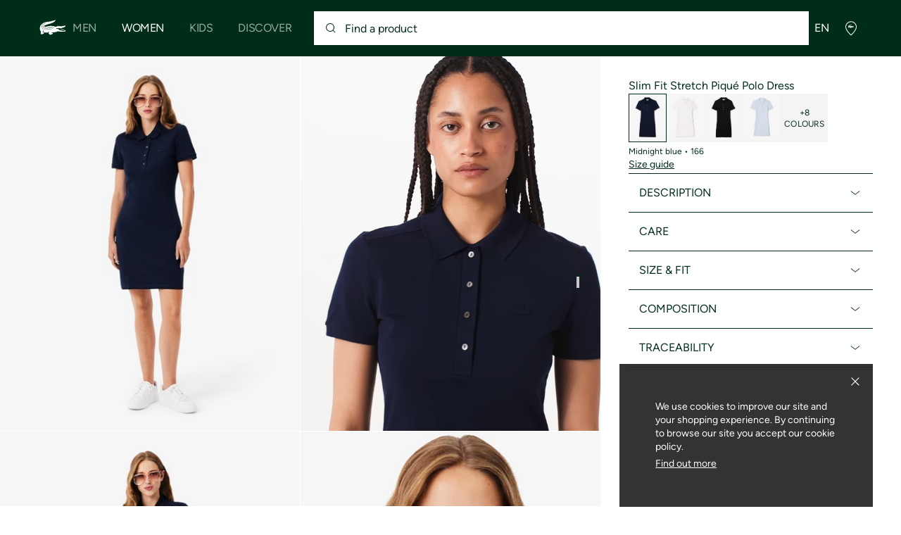

--- FILE ---
content_type: text/css
request_url: https://static1.lacoste.com/static/on/demandware.static/Sites-INT-Site/-/en/v1768699320407/css/critical/critical.css
body_size: 24615
content:
html,body,div,span,applet,object,iframe,h1,h2,h3,h4,h5,h6,p,blockquote,pre,a,abbr,acronym,address,big,cite,code,del,dfn,em,img,ins,kbd,q,s,samp,small,strike,strong,sub,sup,tt,var,b,u,i,center,dl,dt,dd,ol,ul,li,fieldset,form,label,legend,table,caption,tbody,tfoot,thead,tr,th,td,article,aside,canvas,details,embed,figure,figcaption,footer,header,hgroup,menu,nav,output,ruby,section,summary,time,mark,audio,video{margin:0;padding:0;border:0;font:inherit;font-size:100%;vertical-align:baseline}main,article,aside,details,figcaption,figure,footer,header,hgroup,menu,nav,section{display:block}body{line-height:1}ol,ul{list-style:none}blockquote,q{quotes:none}blockquote:before,blockquote:after,q:before,q:after{content:"";content:none}table{border-collapse:collapse;border-spacing:0}@font-face{font-family:"Figtree";src:local("Figtree-Regular"),local("Figtree"),url("../../fonts/Figtree-VariableFont.woff2") format("woff2-variations");font-weight:normal;font-style:normal;font-display:fallback}@font-face{font-family:"Figtree";src:local("Figtree-MediumBold"),local("Figtree"),url("../../fonts/Figtree-VariableFont.woff2") format("woff2-variations");font-weight:500;font-style:normal;font-display:fallback}@font-face{font-family:"Figtree";src:local("Figtree-Bold"),local("Figtree"),url("../../fonts/Figtree-VariableFont.woff2") format("woff2-variations");font-weight:700;font-style:normal;font-display:fallback}@keyframes fade-in{0%{opacity:0}100%{opacity:1}}@keyframes fade-out{0%{opacity:1}100%{opacity:0}}@keyframes rotate{from{transform:rotate(0deg)}to{transform:rotate(360deg)}}.anim--fade-in{animation:fade-in ease 1s}.anim--fade-in--fast{animation:fade-in ease .3s}.anim--bounce{animation:bounce 4s ease infinite}@keyframes bounce{0%{transform:translateY(0)}3%{transform:translateY(-8px)}6%{transform:translateY(0)}9%{transform:translateY(-4px)}12%{transform:translateY(0)}15%{transform:translateY(-2px)}18%{transform:translateY(0)}}:root{--mq-keys: portrait-only, mobile-only, mobile-and-tablet, tablet-only, tablet-and-desktop, desktop-only, desktop-wide-only;--mq-portrait-only: only screen and (max-width: 767px);--mq-mobile-only: only screen and (max-width: 767px);--mq-mobile-and-tablet: only screen and (max-width: 1190px);--mq-tablet-only: only screen and (min-width: 768px) and (max-width: 1190px);--mq-tablet-and-desktop: only screen and (min-width: 768px);--mq-desktop-only: only screen and (min-width: 1191px);--mq-desktop-wide-only: only screen and (min-width: 1501px);--scrollbar-width: 0px;--grid-parent-width: 100vw;--vh: 1vh;--vh-static: 1vh;--focus-color: #002d18;--breakpoint-mobile: 767;-webkit-font-smoothing:antialiased;--optional: "(Optional)";--top-banner-height: 0px;--header-menu-height: 40px;--header-height: 80px;--sticky-filter-height: 58px;--header-height-with-top-banner: calc(var(--header-height) + var(--top-banner-height));--header-height-with-menu: calc(var(--header-height) + var(--header-menu-height));--header-height-with-all: calc(var(--header-height-with-menu) + var(--top-banner-height));--header-height-with-sticky-filters: calc(var(--header-height-with-top-banner) + var(--sticky-filter-height))}@media only screen and (max-width: 1190px){:root{--scrollbar-width: 0px !important;--header-height: 59px;--search-bar-height: 48px;--header-height-with-menu: calc(var(--header-height) + var(--search-bar-height));--header-search-bar-height: 107px}}@media only screen and (min-width: 768px){:root{--scrollbar-width: 17px}}*,*::before,*::after{box-sizing:border-box}*:focus-visible{outline:#be531c solid 2px;z-index:1}html{font:10px "Figtree",Arial,Helvetica,sans-serif;font-weight:normal;-webkit-text-size-adjust:100%;color:#002d18;background-color:#fff;overflow-x:hidden;overflow-y:scroll;overscroll-behavior:none}html.lock-scroll{overflow:hidden}html.is-webview{--header-height: 0px;--header-menu-height: 0px}@media only screen and (max-width: 1190px){html.is-webview{--header-height: 0px;--search-bar-height: 0px}}html body>[class*=adjust-sb_banner__]{z-index:100}@media only screen and (min-width: 1191px){html.search-panel--opened{--header-menu-height: 0px}}@media only screen and (max-width: 1190px){html.touchevents body{position:static;top:0}html.touchevents.lock-scroll body{position:fixed;width:100%;height:100%;overflow:hidden}html.popin-hides-page{overflow:unset !important;overscroll-behavior:none}html.popin-hides-page body{position:static !important;height:unset !important}html.popin-hides-page body:not(.no-scroll-refresh){overflow:unset !important}html.popin-hides-page body.no-scroll-refresh{overflow:hidden}html.popin-hides-page .popin-wrapper:not(.is-active){display:none}html.popin-hides-page body:not(.didomi-popup-open)>*:not(.popin-container,.notification-wrapper,.hides-page--visible,.strutfit_modal_portal,.strutfit_modal_size_guide,.kleep-iframe-wrapper){display:none}html.popin-hides-page.search-panel--opened body .top-banner,html.popin-hides-page.search-panel--opened body .headerrefit{display:flex}html.search-panel--opened .headerrefit,html.search-panel--opened .header,html.search-panel--opened .popin-wrapper.hides-page{position:sticky}html.search-panel--opened .popin-container{position:relative;top:var(--top-banner-height)}}::selection{background-color:#002d18;color:#fff;text-shadow:none}.bg-primary *::selection{background-color:#fff;color:#002d18;text-shadow:none}a{text-decoration:none;color:inherit;cursor:pointer}@media(hover: hover)and (pointer: fine){a:hover{text-decoration:none;color:inherit;cursor:pointer}}b,strong{font-weight:700}i{font-style:italic}hr{display:block;width:100%;height:1px;margin:0;padding:0;border:none;border-top:1px solid #c8c8c8;background-color:none}label{cursor:pointer}button{padding:0;border:none;background:none;color:inherit;font-family:inherit;font-size:inherit;cursor:pointer}button,[type=button],[type=reset],[type=submit]{-webkit-appearance:button;appearance:button;font-weight:inherit;margin:0}input,textarea{font:inherit;font-family:"Figtree",Arial,Helvetica,sans-serif;border-radius:inherit}img{display:inline-block}svg,use{pointer-events:none}.main-container{position:relative;padding-top:calc(var(--header-height-with-all) - 1px)}.page-section{position:relative;min-height:calc(100vh - 500px)}.icon-logo-crocodile{color:#fff;fill:#002d18}.icon-logo-crocodile--color{color:#105a33;fill:#e72734}.overlay{position:fixed;top:0;left:0;z-index:120;width:100%;height:calc(var(--vh, 1vh)*100);background-color:rgba(41,41,41,.2);opacity:0;pointer-events:none;transition:opacity .2s ease}.overlay.is-visible{opacity:1;pointer-events:auto}@media only screen and (min-width: 768px){.bg-section--var{background:var(--background) no-repeat top center;background-size:100% 700px}}.field{width:100%;height:31px;min-height:31px;max-height:200px;padding:5px 0;border:none;border-radius:0;border-bottom:1px solid #f0f0f0;font-family:"Figtree",Arial,Helvetica,sans-serif;font-weight:normal;font-size:16px;color:#002d18;background:none;transition:all .4s ease;pointer-events:auto;resize:vertical;-webkit-appearance:none;-moz-appearance:none}.field::-ms-expand{display:none}.field::placeholder{color:#fff;opacity:0}.field:focus::placeholder{color:#c8c8c8;opacity:1}.field:focus{border-color:#002d18;box-shadow:0 1px #002d18}@media(hover: hover)and (pointer: fine){.field:not(:disabled):not(:read-only):hover{border-color:#002d18;box-shadow:0 1px #002d18}}@media(hover: hover)and (pointer: fine){.field:not(:-moz-read-only):hover{border-color:#002d18;box-shadow:0 1px #002d18}}.field:-webkit-autofill{font:inherit;-webkit-box-shadow:0 0 0 1000px #fff inset !important}.field.field--select{padding-right:24px;background-image:url("data:image/svg+xml,%3Csvg xmlns='http://www.w3.org/2000/svg' viewBox='0 0 40 40'%3E%3Cpath d='M20,25.5c-0.2,0-0.4-0.1-0.5-0.2L7.8,16.1c-0.4-0.3-0.4-0.8-0.1-1.2c0.3-0.4,0.8-0.4,1.2-0.1L20,23.5l11.2-8.8c0.4-0.3,0.9-0.2,1.2,0.1c0.3,0.4,0.2,0.9-0.1,1.2l-11.7,9.2C20.3,25.5,20.1,25.5,20,25.5z'/%3E%3C/svg%3E");background-repeat:no-repeat;background-position:right 5px center;background-size:14px 14px;cursor:pointer}.field.field--select[value=""]:not(:focus),.field.field--select[data-value=""]:not(:focus){color:#fff}.field.field--select[value=""]:disabled::-ms-value{color:#fff}.field.field--select option{color:#000 !important}.field.field--select.readonly{background:none;color:#c8c8c8;pointer-events:none;padding-right:0}.field.field--password{padding-right:31px}.field:not(.field--select):read-only,.field.field--select.readonly~.label,.field:disabled{color:#c8c8c8;background:none;resize:none;cursor:auto}@supports(-webkit-touch-callout: none){.field:not(.field--select):read-only,.field.field--select.readonly~.label,.field:disabled{color:#002d18}}.field:not(.field--select):read-only~.label,.field.field--select.readonly~.label~.label,.field:disabled~.label{color:#c8c8c8;cursor:default}.field:not(.field--select):read-only~.field-icon,.field.field--select.readonly~.label~.field-icon,.field:disabled~.field-icon{display:none}.theme--dark .field:focus{border-color:#fff;box-shadow:0 1px #fff}@media(hover: hover)and (pointer: fine){.theme--dark .field:not(:disabled):not(:read-only):hover{border-color:#fff;box-shadow:0 1px #fff}}@media(hover: hover)and (pointer: fine){.theme--dark .field:not(:-moz-read-only):hover{border-color:#fff;box-shadow:0 1px #fff}}.theme--white .field:focus{border-color:#002d18;box-shadow:0 1px #002d18}@media(hover: hover)and (pointer: fine){.theme--white .field:not(:disabled):not(:read-only):hover{border-color:#002d18;box-shadow:0 1px #002d18}}@media(hover: hover)and (pointer: fine){.theme--white .field:not(:-moz-read-only):hover{border-color:#002d18;box-shadow:0 1px #002d18}}.field-icon{position:relative;align-self:flex-end;height:31px;margin-top:-31px;order:-1;z-index:2;cursor:pointer}.field-icon .icon-svg{padding:2px;font-size:3rem}.field--password~.field-icon{color:#002d18;--icon-fill-color: transparent}.field--password[type=text]~.field-icon{color:rgba(0,0,0,0);--icon-fill-color: $primary-color}.field-tooltip{cursor:auto;align-items:center}.field-tooltip .notice{position:absolute;right:0;top:20px;display:none;width:280px;animation:fade-in ease .3s;padding-top:10px;z-index:250}.field-tooltip .notice .notice-content{padding:15px;background-color:#004927;box-shadow:0 0 20px 0 rgba(0,0,0,.1)}.theme--dark .field-tooltip .notice .notice-content{background-color:#fff}.field-tooltip .icon-info{width:20px;height:20px}.field-tooltip .icon-info .icon-svg{padding:0;font-size:2rem}.field-tooltip:hover,.field-tooltip:focus-within{z-index:250}.field-tooltip:hover .notice,.field-tooltip:focus-within .notice{display:block}.field-with-parent{margin-left:40px}.field:optional:not(:disabled,.no-optional-display)+.label::after,.radio-custom:optional:not(:disabled,.no-optional-display)~.label::after,.checkbox-custom:optional:not(:disabled)~.label::after,.optional-group>legend::after{content:var(--optional);color:#6f6f6f;margin:0 8px}.optional-group>legend::after{margin-right:0}.field:optional:read-only+.label::after,.radio-custom.readonly:optional~.label::after,.checkbox-custom.readonly:optional~.label::after{content:""}.field:optional:-moz-read-only+.label::after{content:""}.label--floating{display:block;color:#002d18;transform:translateY(28px);transition:all .25s ease}.field.field--select[value=""]+.label--floating,.field.field--select[data-value=""]+.label--floating{pointer-events:none}.field:focus+.label--floating,.field.field--select:not([value=""]):not([data-value=""])+.label--floating{font-size:.87em;transform:translateY(0);pointer-events:auto}.label--floating.is-filled{font-size:.87em;transform:translateY(0)}.field:not(:-ms-input-placeholder):not(.field--select)+.label--floating{font-size:.87em;transform:translateY(0);pointer-events:auto}.field:not(:placeholder-shown):not(.field--select)+.label--floating{font-size:.87em;transform:translateY(0);pointer-events:auto}.field:-webkit-autofill+.label--floating{font-size:.87em;transform:translateY(0);pointer-events:auto}.dir-rtl .field--select{background-position:left 5px center;padding-right:0;padding-left:24px}@supports(-ms-ime-align: auto){.interacted .field:not(.field--select)+.label--floating,.field:not(.field--select):not([data-value=""]):not([value=""])+.label--floating{font-size:.87em;transform:translateY(0);pointer-events:auto}}.check-label{display:inline-flex;color:#002d18;transition:all .4s ease}.check-label.no-transition{transition:none}.checkbox-custom:focus-visible+.check-label,.radio-custom:focus-visible+.check-label,.radio-custom:focus-visible+.selector-grid-item{outline:#be531c solid 2px;z-index:1}.radio-custom,.checkbox-custom{position:absolute;clip:rect(0 0 0 0);outline:none}.radio-custom+.check-label::before,.checkbox-custom+.check-label::before{content:"";display:inline-block;width:20px;height:20px;margin-right:7px;flex-shrink:0;border:1px solid #002d18}.radio-custom:disabled+.check-label::before,.checkbox-custom:disabled+.check-label::before{border-color:#c8c8c8}.radio-custom:disabled+.check-label,.checkbox-custom:disabled+.check-label{color:#c8c8c8;cursor:auto}.radio-custom:focus+.check-label::before,.checkbox-custom:focus+.check-label::before{content:" ";border-color:#002d18}@media(hover: hover)and (pointer: fine){.radio-custom:not(:disabled)+.check-label:hover::before,.radio-custom:not(:disabled):hover+.check-label::before,.checkbox-custom:not(:disabled)+.check-label:hover::before,.checkbox-custom:not(:disabled):hover+.check-label::before{content:" ";border-color:#002d18}}.radio-custom:focus+.check-label,.radio-custom:not(:disabled):checked+.check-label,.checkbox-custom:focus+.check-label,.checkbox-custom:not(:disabled):checked+.check-label{color:#002d18}.list-item--clickable.is-active .radio-custom:focus+.check-label,.list-item--clickable.is-active .radio-custom:not(:disabled):checked+.check-label,.list-item--clickable.is-active .checkbox-custom:focus+.check-label,.list-item--clickable.is-active .checkbox-custom:not(:disabled):checked+.check-label{color:#fff}.dir-rtl .radio-custom+.check-label::before,.dir-rtl .checkbox-custom+.check-label::before{margin-right:initial;margin-left:7px}.list-item--clickable.is-active .theme--light .checkbox-custom:not(:disabled)+.check-label{color:#002d18}.radio-custom+.check-label::before{padding:.7rem;border-radius:50%;outline-offset:-1px;background-clip:content-box;transition:border-color .4s ease}.radio-custom:checked+.check-label::before{content:" ";border-color:#002d18;background-color:#002d18}.list-item--clickable.is-active .radio-custom:checked+.check-label::before{color:#fff;background-color:#fff;border-color:#fff}.list-item--secondary .radio-custom:checked+.check-label::before{border-color:#002d18;background-color:#002d18}.radio-custom:checked+.theme--dark.check-label::before{border-color:#fff;background-color:#fff}.is-active .radio-custom:checked+.theme--dark.check-label::before{color:#002d18;background-color:#002d18;border-color:#002d18}.list-item--secondary .radio-custom:checked+.theme--dark.check-label::before{border-color:#fff;background-color:#fff}.radio-custom:disabled:checked+.check-label::before{content:" ";border-color:#c8c8c8;background-color:#c8c8c8}.checkbox-custom+.check-label::before{transition:opacity .4s ease}.checkbox-custom:checked+.check-label::before{content:" ";background-image:url("data:image/svg+xml,%3Csvg width='24' height='24' viewBox='0 0 24 24' fill='none' xmlns='http://www.w3.org/2000/svg'%3E%3Cpath fill-rule='evenodd' clip-rule='evenodd' d='M11.0075 12.9104L14.9473 9L16 10.0448L11.0075 15L8 12.0149L9.05268 10.9701L11.0075 12.9104Z' fill='%23002D18' style='fill:%23002D18;fill:color(display-p3 0.0000 0.1765 0.0941);fill-opacity:1;'/%3E%3C/svg%3E");background-position:center}.checkbox-custom:disabled+.check-label::before{content:" ";border-color:#c8c8c8;background-color:#c8c8c8}.notice{flex-basis:100%;margin-top:10px}.flex--col-reverse .notice{flex-basis:auto;order:-2}.notice-wrapper .notice{margin-top:0}.interactive-form .error,.interactive-form .error--valuemissing,.interactive-form .error--typemismatch,.interactive-form .error--patternmismatch,.interactive-form .error--tooshort,.interactive-form .error--toolong,.interactive-form .error--outofrange,.interactive-form .error--stepmismatch,.interactive-form .error--customerror,.interactive-form .error--specificerror{display:none}.interacted.form:invalid>.error:not(:empty){display:block}.interacted .field:invalid,.interacted .select-cta:invalid{border-color:#e72734}.interacted .field:invalid:focus,.interacted .select-cta:invalid:focus{box-shadow:0 1px #e72734}@media(hover: hover)and (pointer: fine){.interacted .field:invalid:hover,.interacted .select-cta:invalid:hover{box-shadow:0 1px #e72734}}.interacted .field:invalid~.label,.interacted .select-cta:invalid~.label{color:#e72734}.interacted .field:invalid~.error,.interacted .select-cta:invalid~.error{display:block}.interacted .field:invalid.invalid--valuemissing~.error .error--valuemissing,.interacted .select-cta:invalid.invalid--valuemissing~.error .error--valuemissing{display:block}.interacted .field:invalid.invalid--typemismatch~.error .error--typemismatch,.interacted .select-cta:invalid.invalid--typemismatch~.error .error--typemismatch{display:block}.interacted .field:invalid.invalid--patternmismatch~.error .error--patternmismatch,.interacted .select-cta:invalid.invalid--patternmismatch~.error .error--patternmismatch{display:block}.interacted .field:invalid.invalid--tooshort~.error .error--tooshort,.interacted .select-cta:invalid.invalid--tooshort~.error .error--tooshort{display:block}.interacted .field:invalid.invalid--toolong~.error .error--toolong,.interacted .select-cta:invalid.invalid--toolong~.error .error--toolong{display:block}.interacted .field:invalid:out-of-range~.error .error--outofrange,.interacted .select-cta:invalid:out-of-range~.error .error--outofrange{display:block}.interacted .field:invalid.invalid--stepmismatch~.error .error--stepmismatch,.interacted .select-cta:invalid.invalid--stepmismatch~.error .error--stepmismatch{display:block}.interacted .field:invalid.invalid--customerror~.error .error--customerror,.interacted .select-cta:invalid.invalid--customerror~.error .error--customerror{display:block}.interacted .field:invalid.invalid--specificerror~.error .error--specificerror,.interacted .select-cta:invalid.invalid--specificerror~.error .error--specificerror{display:block}.interacted .radio-custom:invalid~.label,.interacted .checkbox-custom:invalid~.label{color:#e72734}.interacted .radio-custom:invalid~.error,.interacted .checkbox-custom:invalid~.error{display:block}.interacted .checkbox-custom:invalid+.check-label{color:#e72734}.interacted .checkbox-custom:invalid+.check-label::before{content:" ";border-color:#e72734}.radio-custom.invalid--valuemissing~.error .error--valuemissing,.checkbox-custom.invalid--valuemissing~.error .error--valuemissing{display:block}.radio-custom.invalid--customerror~.error .error--customerror,.checkbox-custom.invalid--customerror~.error .error--customerror{display:block}.adyen-field{width:100%;height:31px;border-bottom:1px solid #f0f0f0;transition:all .4s ease}@media(hover: hover)and (pointer: fine){.adyen-field:hover{border-color:#002d18;box-shadow:0 1px #002d18}.is-active .adyen-field:hover{border-color:inherit}}.adyen-field.is-focus{border-color:#002d18;box-shadow:0 1px #002d18;outline:var(--focus-color) 1px dotted}.is-active .adyen-field.is-focus{border-color:inherit}.adyen-field.is-focus+.label--floating{font-size:.87em;transform:translateY(0)}.adyen-field+.label--floating{pointer-events:none;background:#fff}.adyen-field+.label--floating.optional::after{content:var(--optional);color:#6f6f6f;margin:0 8px}.adyen-saved-card-form .adyen-field+.label--floating{background:#002d18}.popin-adyen-3ds>div{background-color:#fff;z-index:3}.suggestions-wrapper{top:100%;max-height:180px;margin-top:10px;border-radius:10px}.suggestions-wrapper .suggestion{padding:10px}@media(hover: hover)and (pointer: fine){.suggestions-wrapper .suggestion:hover{background:#f0f0f0}}.suggestions-wrapper .suggestion-loader{height:25px}.field--scrollable{max-height:100px;overflow:auto;border:1px solid #f0f0f0}.phone-prefix-field{min-width:max-content}.captcha-iframe-error{border:2px solid #e72734}.field-code-wrapper .field-code{appearance:none;-webkit-appearance:none;-moz-appearance:none;height:70px;width:50px;border-radius:5px;font-size:2.8rem}.field-code-wrapper .field-code::-webkit-outer-spin-button,.field-code-wrapper .field-code::-webkit-inner-spin-button{-webkit-appearance:none;margin:0}.field-code-wrapper .field-code:focus{border-color:#002d18;box-shadow:0 1px #002d18;outline:none}.field-code-wrapper.invalid-field .field-code{border-color:#e72734}.field-code-wrapper.invalid-field .error{display:block}.field-code-wrapper.invalid-field .error .error--specificerror{display:block}.no-text-transform{text-transform:none}.upper-case{text-transform:uppercase}.capitalize{text-transform:capitalize}.inline-list{font-size:0}.inline-list li{font-size:unset;display:inline-block}.cursor-pointer{cursor:pointer}.cursor-zoom-in{cursor:zoom-in}.cursor-zoom-out{cursor:zoom-out}.cursor-default{cursor:default}.icon-svg{width:1em;height:1em}.icon-svg.small-icon{font-size:1.2rem}.icon-svg.medium-icon{font-size:1.6rem}.icon-svg.large-icon{font-size:2rem}.icon-svg.xlarge-icon{font-size:3rem}.icon-svg.xxlarge-icon{font-size:4rem}.icon-svg.mega-icon{font-size:7rem}.bullet-icon{font-size:3.5rem}.icon-community{width:3em}.icon-reset{transform:scale(-1, 1)}.icon-star{stroke:#002d18;color:rgba(0,0,0,0);fill:rgba(0,0,0,0)}.icon-star.icon-star--full{color:#002d18;fill:#002d18}.icon-star.icon-star--half{fill:#002d18}.dir-rtl .icon-star.icon-star--half{transform:scale(-1, 1)}.icon-zoom-more{fill:rgba(0,0,0,0)}.icon-zoom-less{color:rgba(0,0,0,0)}.icon-validation{background-color:#e72734;color:#e72734;fill:#fff}.icon-validation.is-success{fill:rgba(0,0,0,0);background-color:#002d18;color:#fff !important;border:none}.icon-check-validity{font-size:1.5em;color:#e72734}.icon-check-validity.icon-check--black{color:#002d18}.icon-check-validity.is-valid{color:#008a20}.icon-check-validity.is-valid.icon-check--black{color:#002d18}.icon-love,.icon-love.btn-cta{fill:none}.icon-love.is-active,.icon-love.btn-cta.is-active{fill:#002d18}.icon-love.is-active .add-label,.icon-love.btn-cta.is-active .add-label{display:none}.icon-love:not(.is-active) .remove-label,.icon-love.btn-cta:not(.is-active) .remove-label{display:none}.icon-love.btn-cta.is-active,.icon-love.btn-banner.is-active{background-color:#fff;color:#002d18}.icon-love.btn-cta.is-active:not(.active-icon-only),.icon-love.btn-banner.is-active:not(.active-icon-only){border:#fff}.icon-love.btn-cta.is-active .icon-love,.icon-love.btn-banner.is-active .icon-love{fill:#002d18}@media(hover: hover)and (pointer: fine){.icon-love.btn-cta.is-active:hover .icon-love,.icon-love.btn-banner.is-active:hover .icon-love{fill:#fff}}.btn-add-to-cart:not(.is-added) .added{display:none}.btn-add-to-cart.is-added .not-added{display:none}.no-fill{fill:rgba(0,0,0,0)}.img-fill-width{width:100%;height:auto}.img-full-height{width:auto;height:100%}.img-auto{max-width:100%;width:auto;height:auto}.img-cover{width:100%;height:100%;object-fit:cover}.object-cover{object-fit:cover}.img-contain{width:100%;height:100%;object-fit:contain}.img-cover--top{object-position:top}.img-cover--center{object-position:center}.img-blurred{filter:blur(8px)}.img-disabled{opacity:.5}.background-cover{background-size:cover;background-position:center center}.decimal-list{list-style-type:decimal;list-style-position:inside;margin-top:10px}.bullet-list li::before,.dashed-list li::before{display:inline-block;margin:0 5px}.bullet-list li::before{content:"•"}.dashed-list li::before{content:"-"}.curved{border-radius:5px}.curved--medium{border-radius:10px}.curved--medium-bottom{border-bottom-left-radius:10px;border-bottom-right-radius:10px}.curved--large{border-radius:15px}.rounded{border-radius:50%}.bordered{border:1px solid}.bordered--grey{border:1px solid #f0f0f0}.bordered--medium-grey{border:1px solid #c8c8c8}.bordered--primary{border:1px solid #002d18}.bordered-dashed{border-style:dashed}.left-separator{border-left:1px solid rgba(255,255,255,.1)}.right-separator{border-right:1px solid rgba(255,255,255,.1)}.top-separator{border-top:1px solid rgba(255,255,255,.1)}.bottom-separator{border-bottom:1px solid rgba(255,255,255,.1)}.left-separator-dark{border-left:1px solid #002d18}.right-separator-dark{border-right:1px solid #002d18}.top-separator-dark{border-top:1px solid #002d18}.bottom-separator-dark{border-bottom:1px solid #002d18}.top-separator-light{border-top:1px solid #f0f0f0}.shadow-top--small{box-shadow:0 -2px 12px 0 rgba(0,0,0,.15)}.underline{text-decoration:underline}.list-item--clickable.is-active .underline:hover{color:#fff}.simple-link{border:none;background:none;color:inherit;text-decoration:none;cursor:pointer;transition:color .3s ease-in-out}@media(hover: hover)and (pointer: fine){.simple-link:hover,a:hover .simple-link:not(:disabled){text-decoration:underline}}.reverse-link{border:none;background:none;color:inherit;text-decoration:underline;cursor:pointer;transition:color .3s ease-in-out;line-height:inherit}.reverse-link.font-small,.font-small .reverse-link{line-height:2rem}.reverse-link.cursor-default{cursor:default}@media(hover: hover)and (pointer: fine){.reverse-link:hover .reverse-link:not(.is-active),a:hover .reverse-link:not(:disabled){text-decoration:none}}.simple-link,.reverse-link{padding:0;padding-bottom:2px}.simple-link.is-disabled,.reverse-link.is-disabled{color:#c8c8c8}.simple-link.is-disabled.text-white,.reverse-link.is-disabled.text-white{color:#c8c8c8}@media(hover: hover)and (pointer: fine){.simple-link:not(:disabled,.is-disabled,.is-active):hover,a:hover .simple-link:not(:disabled,.is-disabled),.reverse-link:not(:disabled,.is-disabled,.is-active):hover,a:hover .reverse-link:not(:disabled,.is-disabled){color:#004927}.text-white .simple-link:not(:disabled,.is-disabled,.is-active):hover,.simple-link:not(:disabled,.is-disabled,.is-active):hover.text-white,.text-white a:hover .simple-link:not(:disabled,.is-disabled),a:hover .simple-link:not(:disabled,.is-disabled).text-white,.text-white .reverse-link:not(:disabled,.is-disabled,.is-active):hover,.reverse-link:not(:disabled,.is-disabled,.is-active):hover.text-white,.text-white a:hover .reverse-link:not(:disabled,.is-disabled),a:hover .reverse-link:not(:disabled,.is-disabled).text-white{color:#f4f4f4}}.text-white{color:#fff}.text-badge,.text-primary{color:#002d18}.text-conversion{color:#008a20}.text-grey-secondary{color:#c8c8c8}.text-grey-light{color:#f0f0f0}.text-grey-dark{color:#6f6f6f}.text-grey-ultra-dark{color:#66706b}.bg-primary{background-color:#002d18}.bg-conversion{background-color:#008a20}.bg-badge,.bg-white{background-color:#fff}.bg-error{background-color:#e72734}.bg-warning{background-color:#e7730a}.bg-grey{background-color:#c8c8c8}.bg-grey-light{background-color:#f4f4f4}.bg-grey-ultralight{background-color:#f0f0f0}@media(hover: hover)and (pointer: fine){.bg-grey-ultralight-hover:hover{background-color:#f0f0f0}}.bg-overlay-light{background:linear-gradient(to bottom, rgba(255, 255, 255, 0), rgba(255, 255, 255, 0.2))}.bg-overlay-dark{background:linear-gradient(to bottom, rgba(0, 0, 0, 0), rgba(0, 0, 0, 0.2))}.text-center{text-align:center}.text-left{text-align:left}.text-right{text-align:right}.text-start{text-align:start}.text-end{text-align:end}.dir-ltr{direction:ltr}.dir-rtl{direction:rtl}.is-error{color:#e72734 !important}.is-success{color:#008a20 !important}.is-hidden{display:none !important}.transition-transform{will-change:transform;transition:transform .3s}.transition-opacity{transition:opacity .3s}.is-folded-down{transform:translateY(100%)}.opacity0{opacity:0}.opacity--small{opacity:.3}.opacity--medium{opacity:.5}.opacity--large{opacity:.7}.opacity--strong{opacity:.9}.opacity1{opacity:1}.visually-hidden{border:0 !important;clip-path:inset(100%);clip:rect(1px, 1px, 1px, 1px) !important;height:1px !important;margin:0 !important;overflow:hidden !important;padding:0 !important;position:absolute !important;width:1px !important}.no-empty::after{content:"​"}.visibility-hidden{visibility:hidden}.strikethrough{text-decoration:line-through}.nowrap{white-space:nowrap}.pre-line{white-space:pre-line}.white-space-wrap{white-space:normal}.word-break{overflow-wrap:anywhere;word-break:break-word}.l-flex-nowrap{flex-wrap:nowrap}.valign-top{vertical-align:top}.valign-middle{vertical-align:middle}.valign-bottom{vertical-align:bottom}.valign-sub{vertical-align:sub}.no-user-select{-webkit-user-select:none;-moz-user-select:none;-ms-user-select:none;user-select:none}.no-appearence{-webkit-appearance:none}.behind{z-index:-1}.above{z-index:1}.below{z-index:0}.z-2{z-index:2}.z-3{z-index:3}.z-overlay{z-index:120}.pointer-none{pointer-events:none}.pointer-auto{pointer-events:auto}.inline-markdown-wrapper p,.inline-markdown-wrapper div{display:inline}.min-width0{min-width:0}.min-height--max-content{min-height:max-content}.bold-hover::before,.bold-hover::after{content:attr(data-text);content:attr(data-text)/""}.bold-hover::after{height:0;visibility:hidden;overflow:hidden;user-select:none;pointer-events:none;font-weight:600}@media speech{.bold-hover::after{display:none}}.close-icon{font-size:3rem}.card-shadow--light{box-shadow:0 0 8px 0 rgba(0,0,0,.15)}.squared-bullet{display:inline-block;width:4px;height:4px;flex-shrink:0;background-color:currentcolor}.fade-out{opacity:0;transition:opacity 1s ease}.fade-in{opacity:1;transition:opacity 1s ease}@media only screen and (max-width: 767px){.no-mob{display:none !important}.text-m-white{color:#fff}.text-m-primary{color:#002d18}.text-m-grey-secondary{color:#c8c8c8}.text-m-center{text-align:center}.text-m-left{text-align:left}.bg-m-white{background-color:#fff}.bg-m-grey-light{background-color:#f0f0f0}.bg-m-primary{background-color:#002d18}.bg-m-gradient--dark{background-image:linear-gradient(to bottom, rgba(0, 0, 0, 0), rgba(0, 0, 0, 0.35))}.text-m-initial{text-align:initial}.text-m-right{text-align:right}.m-curved--medium{border-radius:10px}.m-reverse-link{border:none;background:none;color:inherit;text-decoration:underline;cursor:pointer}}@media only screen and (max-width: 767px)and (hover: hover)and (pointer: fine){a:hover .m-reverse-link:not(:disabled),.m-reverse-link:hover .m-reverse-link:not(:disabled,.is-active){text-decoration:none}}@media only screen and (max-width: 767px){.shadow-top-m--small{box-shadow:0 -2px 12px 0 rgba(0,0,0,.15)}}@media only screen and (max-width: 767px){.m-bottom-separator{border-bottom:1px solid rgba(255,255,255,.1)}}@media only screen and (max-width: 767px){.m-top-separator-dark{border-top:1px solid #002d18}}@media only screen and (max-width: 767px){.m-white-space-wrap{white-space:normal}}@media only screen and (min-width: 768px)and (max-width: 1190px){.no-tab{display:none !important}}@media only screen and (max-width: 1190px){.mt-reverse-link{text-decoration:underline}.text-mt-center{text-align:center}.bg-mt-white{background-color:#fff}.text-mt-primary{color:#002d18}}@media only screen and (min-width: 768px){.text-td-initial{text-align:initial}.text-td-left{text-align:left}.text-td-center{text-align:center}.text-td-right{text-align:right}.text-td-white{color:#fff}.text-td-primary{color:#002d18}.text-td-grey-secondary{color:#c8c8c8}.bg-td-white{background-color:#fff}.bg-td-grey-light{background-color:#f0f0f0}.bg-td-primary{background-color:#002d18}.bg-td-dark--wide{background-color:#002d18}.bg-td-gradient--dark{background-image:linear-gradient(to bottom, rgba(0, 0, 0, 0), rgba(0, 0, 0, 0.35))}.td-curved--medium{border-radius:10px}.td-shadowed{box-shadow:0 0 20px 0 rgba(0,0,0,.1)}}@media only screen and (min-width: 1191px){.no-desk{display:none !important}.text-d-initial{text-align:initial}.text-d-white{color:#fff}.curved-d{border-radius:10px}.d-right-separator{border-right:1px solid rgba(255,255,255,.1)}.d-bottom-separator{border-bottom:1px solid rgba(255,255,255,.1)}.d-visually-hidden{border:0 !important;clip-path:inset(100%);clip:rect(1px, 1px, 1px, 1px) !important;height:1px !important;margin:0 !important;overflow:hidden !important;padding:0 !important;position:absolute !important;width:1px !important}.icon-community{align-self:start}}.font-xxlarge{font-family:"Figtree",Arial,Helvetica,sans-serif;font-weight:500;font-size:8rem;line-height:8rem;text-transform:uppercase;letter-spacing:-0.48rem}.font-xlarge{font-family:"Figtree",Arial,Helvetica,sans-serif;font-weight:500;font-size:3.2rem;line-height:3.2rem;text-transform:uppercase;letter-spacing:-0.04rem}.font-large{font-family:"Figtree",Arial,Helvetica,sans-serif;font-weight:500;font-size:2rem;line-height:2.6rem;text-transform:uppercase;letter-spacing:-0.04rem}.font-medium{font-family:"Figtree",Arial,Helvetica,sans-serif;font-weight:normal;font-size:1.6rem;line-height:2.2rem;text-underline-offset:.6rem}.font-small{font-family:"Figtree",Arial,Helvetica,sans-serif;font-weight:normal;font-size:1.4rem;line-height:1.9rem;text-underline-offset:.5rem}.font-xsmall{font-family:"Figtree",Arial,Helvetica,sans-serif;font-weight:normal;font-size:1.2rem;line-height:1.7rem}.font-xxsmall{font-family:"Figtree",Arial,Helvetica,sans-serif;font-weight:500;font-size:1.1rem;line-height:1.6rem}.font-label{font-family:"Figtree",Arial,Helvetica,sans-serif;font-weight:normal;font-size:1.2rem;line-height:1.6rem;text-transform:uppercase;letter-spacing:.012rem}.fw-bold{font-weight:700}.fw-medium{font-weight:500}.fw-normal{font-weight:normal}.line-height-1{line-height:1}.line-height-2{line-height:2}@media only screen and (min-width: 1501px){.font-dw-xxlarge{font-family:"Figtree",Arial,Helvetica,sans-serif;font-weight:500;font-size:8rem;line-height:8rem;text-transform:uppercase;letter-spacing:-0.48rem}}@media only screen and (min-width: 1191px){.font-d-large{font-family:"Figtree",Arial,Helvetica,sans-serif;font-weight:500;font-size:2rem;line-height:2.6rem;text-transform:uppercase;letter-spacing:-0.04rem}.font-d-medium{font-family:"Figtree",Arial,Helvetica,sans-serif;font-weight:normal;font-size:1.6rem;line-height:2.2rem;text-transform:none;text-underline-offset:.6rem}.font-d-small{font-family:"Figtree",Arial,Helvetica,sans-serif;font-weight:normal;font-size:1.3rem;line-height:1.9rem;text-transform:none;text-underline-offset:.5rem}.d-upper-case{text-transform:uppercase}}@media only screen and (min-width: 768px){.font-td-medium{font-family:"Figtree",Arial,Helvetica,sans-serif;font-weight:normal;font-size:1.6rem;line-height:2.2rem;text-underline-offset:.6rem}.font-td-small{font-family:"Figtree",Arial,Helvetica,sans-serif;font-weight:normal;font-size:1.3rem;line-height:1.9rem;text-underline-offset:.5rem}}@media only screen and (max-width: 767px){.font-xxlarge{font-size:4rem;line-height:4rem}.font-xlarge{font-size:2.4rem;line-height:2.4rem}.font-m-medium{font-size:1.6rem;line-height:2.2rem}.font-m-small{font-size:1.2rem;line-height:1.6rem}}.grid{display:flex;flex-flow:row wrap}.flex{display:flex}.flex--row-reverse{flex-direction:row-reverse}.flex--col{flex-direction:column}.flex--col-reverse{flex-direction:column-reverse}.flex--justify-center{justify-content:center}.flex--justify-end{justify-content:flex-end}.flex--justify-start{justify-content:flex-start}.flex--space-around{justify-content:space-around}.flex--space-between{justify-content:space-between}.flex--margin-left{margin-left:auto}.flex--margin-right{margin-right:auto}.flex--margin-top{margin-top:auto}.flex--align-start{align-items:flex-start}.flex--align-end{align-items:flex-end}.flex--align-center{align-items:center}.flex--align-self-start{align-self:start}.flex--align-self-center{align-self:center}.flex--align-self-end{align-self:end}.flex--align-baseline{align-items:baseline}.flex--centered{align-items:center;justify-content:center}.flex--grow{flex-grow:1}.flex--basis-full{flex-basis:100%;width:100%}.flex--wrap{flex-wrap:wrap}.no-flex--basis{flex-basis:0}.no-flex--shrink{flex-shrink:0}.no-flex--resize{flex:0 0 auto}.order--first{order:-1}.grid--place-start{place-content:start}.order-0{order:0}.order-1{order:1}.order-2{order:2}.l-vmargin-row-1{margin-bottom:calc(1 * (100vw - var(--scrollbar-width)) / 25)}.l-vmargin-row-2{margin-bottom:calc(2 * (100vw - var(--scrollbar-width)) / 25)}.l-vspaced-row-1{padding-top:calc(1 * (100vw - var(--scrollbar-width)) / 25);padding-bottom:calc(1 * (100vw - var(--scrollbar-width)) / 25)}.l-vspaced-row-2{padding-top:calc(2 * (100vw - var(--scrollbar-width)) / 25);padding-bottom:calc(2 * (100vw - var(--scrollbar-width)) / 25)}.l-vspaced-row-3{padding-top:calc(3 * (100vw - var(--scrollbar-width)) / 25);padding-bottom:calc(3 * (100vw - var(--scrollbar-width)) / 25)}.l-padding-top-row{padding-top:calc(1 * (100vw - var(--scrollbar-width)) / 25)}.l-padding-top-row-small{padding-top:calc(0.75 * (100vw - var(--scrollbar-width)) / 25)}.l-padding-top-row-large{padding-top:calc(1.5 * (100vw - var(--scrollbar-width)) / 25)}.l-padding-bottom-row-small{padding-bottom:calc(0.75 * (100vw - var(--scrollbar-width)) / 25)}.l-padding-bottom-row-large{padding-bottom:calc(1.5 * (100vw - var(--scrollbar-width)) / 25)}.l-vmargin-row-and-half{margin-bottom:calc(1.5 * (100vw - var(--scrollbar-width)) / 25)}.l-break-words{word-wrap:break-word;white-space:normal}.cell-1{flex:0 0 auto;width:calc(1 * (100vw - var(--scrollbar-width)) / 25)}.cell-1-responsive{flex:0 0 auto;width:calc(1 * (var(--grid-parent-width) - var(--scrollbar-width)) / 25);transition:width .3s ease}.cell-2{flex:0 0 auto;width:calc(2 * (100vw - var(--scrollbar-width)) / 25)}.cell-2-responsive{flex:0 0 auto;width:calc(2 * (var(--grid-parent-width) - var(--scrollbar-width)) / 25);transition:width .3s ease}.cell-3{flex:0 0 auto;width:calc(3 * (100vw - var(--scrollbar-width)) / 25)}.cell-3-responsive{flex:0 0 auto;width:calc(3 * (var(--grid-parent-width) - var(--scrollbar-width)) / 25);transition:width .3s ease}.cell-4{flex:0 0 auto;width:calc(4 * (100vw - var(--scrollbar-width)) / 25)}.cell-4-responsive{flex:0 0 auto;width:calc(4 * (var(--grid-parent-width) - var(--scrollbar-width)) / 25);transition:width .3s ease}.cell-5{flex:0 0 auto;width:calc(5 * (100vw - var(--scrollbar-width)) / 25)}.cell-5-responsive{flex:0 0 auto;width:calc(5 * (var(--grid-parent-width) - var(--scrollbar-width)) / 25);transition:width .3s ease}.cell-6{flex:0 0 auto;width:calc(6 * (100vw - var(--scrollbar-width)) / 25)}.cell-6-responsive{flex:0 0 auto;width:calc(6 * (var(--grid-parent-width) - var(--scrollbar-width)) / 25);transition:width .3s ease}.cell-7{flex:0 0 auto;width:calc(7 * (100vw - var(--scrollbar-width)) / 25)}.cell-7-responsive{flex:0 0 auto;width:calc(7 * (var(--grid-parent-width) - var(--scrollbar-width)) / 25);transition:width .3s ease}.cell-8{flex:0 0 auto;width:calc(8 * (100vw - var(--scrollbar-width)) / 25)}.cell-8-responsive{flex:0 0 auto;width:calc(8 * (var(--grid-parent-width) - var(--scrollbar-width)) / 25);transition:width .3s ease}.cell-9{flex:0 0 auto;width:calc(9 * (100vw - var(--scrollbar-width)) / 25)}.cell-9-responsive{flex:0 0 auto;width:calc(9 * (var(--grid-parent-width) - var(--scrollbar-width)) / 25);transition:width .3s ease}.cell-10{flex:0 0 auto;width:calc(10 * (100vw - var(--scrollbar-width)) / 25)}.cell-10-responsive{flex:0 0 auto;width:calc(10 * (var(--grid-parent-width) - var(--scrollbar-width)) / 25);transition:width .3s ease}.cell-11{flex:0 0 auto;width:calc(11 * (100vw - var(--scrollbar-width)) / 25)}.cell-11-responsive{flex:0 0 auto;width:calc(11 * (var(--grid-parent-width) - var(--scrollbar-width)) / 25);transition:width .3s ease}.cell-12{flex:0 0 auto;width:calc(12 * (100vw - var(--scrollbar-width)) / 25)}.cell-12-responsive{flex:0 0 auto;width:calc(12 * (var(--grid-parent-width) - var(--scrollbar-width)) / 25);transition:width .3s ease}.cell-13{flex:0 0 auto;width:calc(13 * (100vw - var(--scrollbar-width)) / 25)}.cell-13-responsive{flex:0 0 auto;width:calc(13 * (var(--grid-parent-width) - var(--scrollbar-width)) / 25);transition:width .3s ease}.cell-14{flex:0 0 auto;width:calc(14 * (100vw - var(--scrollbar-width)) / 25)}.cell-14-responsive{flex:0 0 auto;width:calc(14 * (var(--grid-parent-width) - var(--scrollbar-width)) / 25);transition:width .3s ease}.cell-15{flex:0 0 auto;width:calc(15 * (100vw - var(--scrollbar-width)) / 25)}.cell-15-responsive{flex:0 0 auto;width:calc(15 * (var(--grid-parent-width) - var(--scrollbar-width)) / 25);transition:width .3s ease}.cell-16{flex:0 0 auto;width:calc(16 * (100vw - var(--scrollbar-width)) / 25)}.cell-16-responsive{flex:0 0 auto;width:calc(16 * (var(--grid-parent-width) - var(--scrollbar-width)) / 25);transition:width .3s ease}.cell-17{flex:0 0 auto;width:calc(17 * (100vw - var(--scrollbar-width)) / 25)}.cell-17-responsive{flex:0 0 auto;width:calc(17 * (var(--grid-parent-width) - var(--scrollbar-width)) / 25);transition:width .3s ease}.cell-18{flex:0 0 auto;width:calc(18 * (100vw - var(--scrollbar-width)) / 25)}.cell-18-responsive{flex:0 0 auto;width:calc(18 * (var(--grid-parent-width) - var(--scrollbar-width)) / 25);transition:width .3s ease}.cell-19{flex:0 0 auto;width:calc(19 * (100vw - var(--scrollbar-width)) / 25)}.cell-19-responsive{flex:0 0 auto;width:calc(19 * (var(--grid-parent-width) - var(--scrollbar-width)) / 25);transition:width .3s ease}.cell-20{flex:0 0 auto;width:calc(20 * (100vw - var(--scrollbar-width)) / 25)}.cell-20-responsive{flex:0 0 auto;width:calc(20 * (var(--grid-parent-width) - var(--scrollbar-width)) / 25);transition:width .3s ease}.cell-21{flex:0 0 auto;width:calc(21 * (100vw - var(--scrollbar-width)) / 25)}.cell-21-responsive{flex:0 0 auto;width:calc(21 * (var(--grid-parent-width) - var(--scrollbar-width)) / 25);transition:width .3s ease}.cell-23{flex:0 0 auto;width:calc(23 * (100vw - var(--scrollbar-width)) / 25)}.cell-23-responsive{flex:0 0 auto;width:calc(23 * (var(--grid-parent-width) - var(--scrollbar-width)) / 25);transition:width .3s ease}.cell-24{flex:0 0 auto;width:calc(24 * (100vw - var(--scrollbar-width)) / 25)}.cell-24-responsive{flex:0 0 auto;width:calc(24 * (var(--grid-parent-width) - var(--scrollbar-width)) / 25);transition:width .3s ease}.cell-25{flex:0 0 auto;width:calc(25 * (100vw - var(--scrollbar-width)) / 25)}.cell-25-responsive{flex:0 0 auto;width:calc(25 * (var(--grid-parent-width) - var(--scrollbar-width)) / 25);transition:width .3s ease}.offset-0{margin-left:calc(0 * (100vw - var(--scrollbar-width)) / 25)}.dir-rtl .offset-0{margin-left:0;margin-right:calc(0 * (100vw - var(--scrollbar-width)) / 25)}.offset-0-responsive{margin-left:calc(0 * (var(--grid-parent-width) - var(--scrollbar-width)) / 25)}.offset-1{margin-left:calc(1 * (100vw - var(--scrollbar-width)) / 25)}.dir-rtl .offset-1{margin-left:0;margin-right:calc(1 * (100vw - var(--scrollbar-width)) / 25)}.offset-1-responsive{margin-left:calc(1 * (var(--grid-parent-width) - var(--scrollbar-width)) / 25)}.offset-2{margin-left:calc(2 * (100vw - var(--scrollbar-width)) / 25)}.dir-rtl .offset-2{margin-left:0;margin-right:calc(2 * (100vw - var(--scrollbar-width)) / 25)}.offset-2-responsive{margin-left:calc(2 * (var(--grid-parent-width) - var(--scrollbar-width)) / 25)}.offset-3{margin-left:calc(3 * (100vw - var(--scrollbar-width)) / 25)}.dir-rtl .offset-3{margin-left:0;margin-right:calc(3 * (100vw - var(--scrollbar-width)) / 25)}.offset-3-responsive{margin-left:calc(3 * (var(--grid-parent-width) - var(--scrollbar-width)) / 25)}.offset-4{margin-left:calc(4 * (100vw - var(--scrollbar-width)) / 25)}.dir-rtl .offset-4{margin-left:0;margin-right:calc(4 * (100vw - var(--scrollbar-width)) / 25)}.offset-4-responsive{margin-left:calc(4 * (var(--grid-parent-width) - var(--scrollbar-width)) / 25)}.offset-5{margin-left:calc(5 * (100vw - var(--scrollbar-width)) / 25)}.dir-rtl .offset-5{margin-left:0;margin-right:calc(5 * (100vw - var(--scrollbar-width)) / 25)}.offset-5-responsive{margin-left:calc(5 * (var(--grid-parent-width) - var(--scrollbar-width)) / 25)}.offset-6{margin-left:calc(6 * (100vw - var(--scrollbar-width)) / 25)}.dir-rtl .offset-6{margin-left:0;margin-right:calc(6 * (100vw - var(--scrollbar-width)) / 25)}.offset-6-responsive{margin-left:calc(6 * (var(--grid-parent-width) - var(--scrollbar-width)) / 25)}.offset-7{margin-left:calc(7 * (100vw - var(--scrollbar-width)) / 25)}.dir-rtl .offset-7{margin-left:0;margin-right:calc(7 * (100vw - var(--scrollbar-width)) / 25)}.offset-7-responsive{margin-left:calc(7 * (var(--grid-parent-width) - var(--scrollbar-width)) / 25)}.offset-8{margin-left:calc(8 * (100vw - var(--scrollbar-width)) / 25)}.dir-rtl .offset-8{margin-left:0;margin-right:calc(8 * (100vw - var(--scrollbar-width)) / 25)}.offset-8-responsive{margin-left:calc(8 * (var(--grid-parent-width) - var(--scrollbar-width)) / 25)}.offset-11{margin-left:calc(11 * (100vw - var(--scrollbar-width)) / 25)}.dir-rtl .offset-11{margin-left:0;margin-right:calc(11 * (100vw - var(--scrollbar-width)) / 25)}.offset-11-responsive{margin-left:calc(11 * (var(--grid-parent-width) - var(--scrollbar-width)) / 25)}.offset-13{margin-left:calc(13 * (100vw - var(--scrollbar-width)) / 25)}.dir-rtl .offset-13{margin-left:0;margin-right:calc(13 * (100vw - var(--scrollbar-width)) / 25)}.offset-13-responsive{margin-left:calc(13 * (var(--grid-parent-width) - var(--scrollbar-width)) / 25)}.offset-14{margin-left:calc(14 * (100vw - var(--scrollbar-width)) / 25)}.dir-rtl .offset-14{margin-left:0;margin-right:calc(14 * (100vw - var(--scrollbar-width)) / 25)}.offset-14-responsive{margin-left:calc(14 * (var(--grid-parent-width) - var(--scrollbar-width)) / 25)}.padding-1{padding-left:calc(1 * (100vw - var(--scrollbar-width)) / 25);padding-right:calc(1 * (100vw - var(--scrollbar-width)) / 25)}.padding-2{padding-left:calc(2 * (100vw - var(--scrollbar-width)) / 25);padding-right:calc(2 * (100vw - var(--scrollbar-width)) / 25)}.padding-3{padding-left:calc(3 * (100vw - var(--scrollbar-width)) / 25);padding-right:calc(3 * (100vw - var(--scrollbar-width)) / 25)}.grid-template-2{grid-template-columns:repeat(2, minmax(0, 1fr))}.grid-template-3{grid-template-columns:repeat(3, minmax(0, 1fr))}.grid-template-4{grid-template-columns:repeat(4, minmax(0, 1fr))}.grid-template-5{grid-template-columns:repeat(5, minmax(0, 1fr))}.grid-template-6{grid-template-columns:repeat(6, minmax(0, 1fr))}.flex-basis-10{flex-basis:10%}.flex-basis-25{flex-basis:25%}@media only screen and (min-width: 1191px){.flex-d--col{flex-direction:column}.flex-d{display:flex}.padding-d-1{padding-left:calc(1 * (100vw - var(--scrollbar-width)) / 25);padding-right:calc(1 * (100vw - var(--scrollbar-width)) / 25)}.padding-d-2{padding-left:calc(2 * (100vw - var(--scrollbar-width)) / 25);padding-right:calc(2 * (100vw - var(--scrollbar-width)) / 25)}}@media only screen and (min-width: 1501px){.cell-wide-5{flex:0 0 auto;width:calc(5 * (100vw - var(--scrollbar-width)) / 25)}.cell-wide-7{flex:0 0 auto;width:calc(7 * (100vw - var(--scrollbar-width)) / 25)}}@media only screen and (min-width: 768px){.l-d-columns-2{columns:2}.flex-td--col-reverse{flex-direction:column-reverse}.offset-td-1{margin-left:calc(1 * (100vw - var(--scrollbar-width)) / 25)}}@media only screen and (max-width: 1190px){.flex-mt{display:flex}.mt-grid{display:flex;flex-flow:row wrap}.flex-mt--col{flex-direction:column}.flex-mt--col-reverse{flex-direction:column-reverse}.flex-mt--align-center{align-items:center}.flex-mt--align-self-end{align-self:flex-end}.flex-mt--align-start{align-items:flex-start}.flex-mt--space-between{justify-content:space-between}.flex-mt--justify-start{justify-content:flex-start}.flex-mt--justify-center{justify-content:center}.flex-mt--justify-end{justify-content:flex-end}.mt-no-flex--basis{flex-basis:0}.l-display-grid-mt{display:grid}.order-mt-0{order:0}.order-mt-1{order:1}.order-mt-2{order:2}.l-vmargin-row-mt-2{margin-bottom:calc(2 * (100vw - var(--scrollbar-width)) / 25)}.l-vmargin-row-mt-6{margin-bottom:calc(6 * (100vw - var(--scrollbar-width)) / 25)}.l-vspaced-row-mt-0{padding-top:calc(0 * (100vw - var(--scrollbar-width)) / 25);padding-bottom:calc(0 * (100vw - var(--scrollbar-width)) / 25)}.l-vspaced-row-mt-3{padding-top:calc(3 * (100vw - var(--scrollbar-width)) / 25);padding-bottom:calc(3 * (100vw - var(--scrollbar-width)) / 25)}.cell-mt-2{flex:0 0 auto;width:calc(2 * (100vw - var(--scrollbar-width)) / 25)}.cell-mt-5{flex:0 0 auto;width:calc(5 * (100vw - var(--scrollbar-width)) / 25)}.cell-mt-6{flex:0 0 auto;width:calc(6 * (100vw - var(--scrollbar-width)) / 25)}.cell-mt-7{flex:0 0 auto;width:calc(7 * (100vw - var(--scrollbar-width)) / 25)}.cell-mt-8{flex:0 0 auto;width:calc(8 * (100vw - var(--scrollbar-width)) / 25)}.cell-mt-9{flex:0 0 auto;width:calc(9 * (100vw - var(--scrollbar-width)) / 25)}.cell-mt-10{flex:0 0 auto;width:calc(10 * (100vw - var(--scrollbar-width)) / 25)}.cell-mt-11{flex:0 0 auto;width:calc(11 * (100vw - var(--scrollbar-width)) / 25)}.cell-mt-12{flex:0 0 auto;width:calc(12 * (100vw - var(--scrollbar-width)) / 25)}.cell-mt-13{flex:0 0 auto;width:calc(13 * (100vw - var(--scrollbar-width)) / 25)}.cell-mt-14{flex:0 0 auto;width:calc(14 * (100vw - var(--scrollbar-width)) / 25)}.cell-mt-15{flex:0 0 auto;width:calc(15 * (100vw - var(--scrollbar-width)) / 25)}.cell-mt-16{flex:0 0 auto;width:calc(16 * (100vw - var(--scrollbar-width)) / 25)}.cell-mt-17{flex:0 0 auto;width:calc(17 * (100vw - var(--scrollbar-width)) / 25)}.cell-mt-18{flex:0 0 auto;width:calc(18 * (100vw - var(--scrollbar-width)) / 25)}.cell-mt-19{flex:0 0 auto;width:calc(19 * (100vw - var(--scrollbar-width)) / 25)}.cell-mt-20{flex:0 0 auto;width:calc(20 * (100vw - var(--scrollbar-width)) / 25)}.cell-mt-21{flex:0 0 auto;width:calc(21 * (100vw - var(--scrollbar-width)) / 25)}.cell-mt-22{flex:0 0 auto;width:calc(22 * (100vw - var(--scrollbar-width)) / 25)}.cell-mt-23{flex:0 0 auto;width:calc(23 * (100vw - var(--scrollbar-width)) / 25)}.cell-mt-24{flex:0 0 auto;width:calc(24 * (100vw - var(--scrollbar-width)) / 25)}.cell-mt-25{flex:0 0 auto;width:calc(25 * (100vw - var(--scrollbar-width)) / 25)}.offset-mt-0{margin-left:calc(0 * (100vw - var(--scrollbar-width)) / 25)}.dir-rtl .offset-mt-0{margin-left:0;margin-right:calc(0 * (100vw - var(--scrollbar-width)) / 25)}.offset-mt-1{margin-left:calc(1 * (100vw - var(--scrollbar-width)) / 25)}.dir-rtl .offset-mt-1{margin-left:0;margin-right:calc(1 * (100vw - var(--scrollbar-width)) / 25)}.offset-mt-2{margin-left:calc(2 * (100vw - var(--scrollbar-width)) / 25)}.dir-rtl .offset-mt-2{margin-left:0;margin-right:calc(2 * (100vw - var(--scrollbar-width)) / 25)}.offset-mt-3{margin-left:calc(3 * (100vw - var(--scrollbar-width)) / 25)}.dir-rtl .offset-mt-3{margin-left:0;margin-right:calc(3 * (100vw - var(--scrollbar-width)) / 25)}.offset-mt-4{margin-left:calc(4 * (100vw - var(--scrollbar-width)) / 25)}.dir-rtl .offset-mt-4{margin-left:0;margin-right:calc(4 * (100vw - var(--scrollbar-width)) / 25)}.offset-mt-5{margin-left:calc(5 * (100vw - var(--scrollbar-width)) / 25)}.dir-rtl .offset-mt-5{margin-left:0;margin-right:calc(5 * (100vw - var(--scrollbar-width)) / 25)}.offset-mt-6{margin-left:calc(6 * (100vw - var(--scrollbar-width)) / 25)}.dir-rtl .offset-mt-6{margin-left:0;margin-right:calc(6 * (100vw - var(--scrollbar-width)) / 25)}.offset-mt-7{margin-left:calc(7 * (100vw - var(--scrollbar-width)) / 25)}.dir-rtl .offset-mt-7{margin-left:0;margin-right:calc(7 * (100vw - var(--scrollbar-width)) / 25)}.padding-mt-0{padding-left:calc(0 * (100vw - var(--scrollbar-width)) / 25);padding-right:calc(0 * (100vw - var(--scrollbar-width)) / 25)}.padding-mt-1{padding-left:calc(1 * (100vw - var(--scrollbar-width)) / 25);padding-right:calc(1 * (100vw - var(--scrollbar-width)) / 25)}.padding-mt-2{padding-left:calc(2 * (100vw - var(--scrollbar-width)) / 25);padding-right:calc(2 * (100vw - var(--scrollbar-width)) / 25)}.padding-mt-3{padding-left:calc(3 * (100vw - var(--scrollbar-width)) / 25);padding-right:calc(3 * (100vw - var(--scrollbar-width)) / 25)}.padding-mt-4{padding-left:calc(4 * (100vw - var(--scrollbar-width)) / 25);padding-right:calc(4 * (100vw - var(--scrollbar-width)) / 25)}.grid-template-mt-1{grid-template-columns:repeat(1, minmax(0, 1fr))}.grid-template-mt-2{grid-template-columns:repeat(2, minmax(0, 1fr))}.grid-template-mt-3{grid-template-columns:repeat(3, minmax(0, 1fr))}.grid-template-mt-4{grid-template-columns:repeat(4, minmax(0, 1fr))}.grid-template-mt-5{grid-template-columns:repeat(5, minmax(0, 1fr))}}@media only screen and (max-width: 767px){.flex-m{display:flex}.flex-m--col{flex-direction:column}.flex-m--row{flex-direction:row}.flex-m--col-reverse{flex-direction:column-reverse}.flex-m--row-reverse{flex-direction:row-reverse}.flex-m--justify-center{justify-content:center}.flex-m--justify-end{justify-content:flex-end}.flex-m--justify-start{justify-content:flex-start}.flex-m--space-between{justify-content:space-between}.flex-m--align-start{align-items:flex-start}.flex-m--align-end{align-items:flex-end}.flex-m--align-center{align-items:center}.flex-m--align-stretch{align-items:stretch}.flex-m--basis-full{flex-basis:100%;width:100%}.flex-m--basis-half{flex-basis:50%}.order-m-0{order:0}.order-m-1{order:1}.order-m-2{order:2}.l-vmargin-row-m-0{margin-bottom:calc(0 * (100vw - var(--scrollbar-width)) / 25)}.l-vmargin-row-m-1{margin-bottom:calc(1 * (100vw - var(--scrollbar-width)) / 25)}.l-vmargin-row-m-2{margin-bottom:calc(2 * (100vw - var(--scrollbar-width)) / 25)}.l-vmargin-row-m-3{margin-bottom:calc(3 * (100vw - var(--scrollbar-width)) / 25)}.l-vspaced-row-m-0{padding-top:calc(0 * (100vw - var(--scrollbar-width)) / 25);padding-bottom:calc(0 * (100vw - var(--scrollbar-width)) / 25)}.l-vspaced-row-m-2{padding-top:calc(2 * (100vw - var(--scrollbar-width)) / 25);padding-bottom:calc(2 * (100vw - var(--scrollbar-width)) / 25)}.l-vspaced-row-m-3{padding-top:calc(3 * (100vw - var(--scrollbar-width)) / 25);padding-bottom:calc(3 * (100vw - var(--scrollbar-width)) / 25)}.l-vspaced-row-m-4{padding-top:calc(4 * (100vw - var(--scrollbar-width)) / 25);padding-bottom:calc(4 * (100vw - var(--scrollbar-width)) / 25)}.l-padding-top-row-small,.l-m-padding-top-row-small{padding-top:calc(2 * (100vw - var(--scrollbar-width)) / 25)}.l-padding-top-row-large{padding-top:calc(5 * (100vw - var(--scrollbar-width)) / 25)}.l-padding-bottom-row-small,.l-m-padding-bottom-row-small{padding-bottom:calc(2 * (100vw - var(--scrollbar-width)) / 25)}.l-padding-bottom-row-large{padding-bottom:calc(5 * (100vw - var(--scrollbar-width)) / 25)}.l-padding-m-bottom-row-large{padding-bottom:calc(5 * (100vw - var(--scrollbar-width)) / 25)}.cell-m-3{flex:0 0 auto;width:calc(3 * (100vw - var(--scrollbar-width)) / 25)}.cell-m-3-responsive{flex:0 0 auto;width:calc(3 * (var(--grid-parent-width) - var(--scrollbar-width)) / 25);transition:width .3s ease}.cell-m-4{flex:0 0 auto;width:calc(4 * (100vw - var(--scrollbar-width)) / 25)}.cell-m-4-responsive{flex:0 0 auto;width:calc(4 * (var(--grid-parent-width) - var(--scrollbar-width)) / 25);transition:width .3s ease}.cell-m-7{flex:0 0 auto;width:calc(7 * (100vw - var(--scrollbar-width)) / 25)}.cell-m-7-responsive{flex:0 0 auto;width:calc(7 * (var(--grid-parent-width) - var(--scrollbar-width)) / 25);transition:width .3s ease}.cell-m-9{flex:0 0 auto;width:calc(9 * (100vw - var(--scrollbar-width)) / 25)}.cell-m-9-responsive{flex:0 0 auto;width:calc(9 * (var(--grid-parent-width) - var(--scrollbar-width)) / 25);transition:width .3s ease}.cell-m-10{flex:0 0 auto;width:calc(10 * (100vw - var(--scrollbar-width)) / 25)}.cell-m-10-responsive{flex:0 0 auto;width:calc(10 * (var(--grid-parent-width) - var(--scrollbar-width)) / 25);transition:width .3s ease}.cell-m-11{flex:0 0 auto;width:calc(11 * (100vw - var(--scrollbar-width)) / 25)}.cell-m-11-responsive{flex:0 0 auto;width:calc(11 * (var(--grid-parent-width) - var(--scrollbar-width)) / 25);transition:width .3s ease}.cell-m-12{flex:0 0 auto;width:calc(12 * (100vw - var(--scrollbar-width)) / 25)}.cell-m-12-responsive{flex:0 0 auto;width:calc(12 * (var(--grid-parent-width) - var(--scrollbar-width)) / 25);transition:width .3s ease}.cell-m-13{flex:0 0 auto;width:calc(13 * (100vw - var(--scrollbar-width)) / 25)}.cell-m-13-responsive{flex:0 0 auto;width:calc(13 * (var(--grid-parent-width) - var(--scrollbar-width)) / 25);transition:width .3s ease}.cell-m-14{flex:0 0 auto;width:calc(14 * (100vw - var(--scrollbar-width)) / 25)}.cell-m-14-responsive{flex:0 0 auto;width:calc(14 * (var(--grid-parent-width) - var(--scrollbar-width)) / 25);transition:width .3s ease}.cell-m-16{flex:0 0 auto;width:calc(16 * (100vw - var(--scrollbar-width)) / 25)}.cell-m-16-responsive{flex:0 0 auto;width:calc(16 * (var(--grid-parent-width) - var(--scrollbar-width)) / 25);transition:width .3s ease}.cell-m-17{flex:0 0 auto;width:calc(17 * (100vw - var(--scrollbar-width)) / 25)}.cell-m-17-responsive{flex:0 0 auto;width:calc(17 * (var(--grid-parent-width) - var(--scrollbar-width)) / 25);transition:width .3s ease}.cell-m-18{flex:0 0 auto;width:calc(18 * (100vw - var(--scrollbar-width)) / 25)}.cell-m-18-responsive{flex:0 0 auto;width:calc(18 * (var(--grid-parent-width) - var(--scrollbar-width)) / 25);transition:width .3s ease}.cell-m-19{flex:0 0 auto;width:calc(19 * (100vw - var(--scrollbar-width)) / 25)}.cell-m-19-responsive{flex:0 0 auto;width:calc(19 * (var(--grid-parent-width) - var(--scrollbar-width)) / 25);transition:width .3s ease}.cell-m-20{flex:0 0 auto;width:calc(20 * (100vw - var(--scrollbar-width)) / 25)}.cell-m-20-responsive{flex:0 0 auto;width:calc(20 * (var(--grid-parent-width) - var(--scrollbar-width)) / 25);transition:width .3s ease}.cell-m-21{flex:0 0 auto;width:calc(21 * (100vw - var(--scrollbar-width)) / 25)}.cell-m-21-responsive{flex:0 0 auto;width:calc(21 * (var(--grid-parent-width) - var(--scrollbar-width)) / 25);transition:width .3s ease}.cell-m-22{flex:0 0 auto;width:calc(22 * (100vw - var(--scrollbar-width)) / 25)}.cell-m-22-responsive{flex:0 0 auto;width:calc(22 * (var(--grid-parent-width) - var(--scrollbar-width)) / 25);transition:width .3s ease}.cell-m-23{flex:0 0 auto;width:calc(23 * (100vw - var(--scrollbar-width)) / 25)}.cell-m-23-responsive{flex:0 0 auto;width:calc(23 * (var(--grid-parent-width) - var(--scrollbar-width)) / 25);transition:width .3s ease}.cell-m-24{flex:0 0 auto;width:calc(24 * (100vw - var(--scrollbar-width)) / 25)}.cell-m-24-responsive{flex:0 0 auto;width:calc(24 * (var(--grid-parent-width) - var(--scrollbar-width)) / 25);transition:width .3s ease}.cell-m-25{flex:0 0 auto;width:calc(25 * (100vw - var(--scrollbar-width)) / 25)}.cell-m-25-responsive{flex:0 0 auto;width:calc(25 * (var(--grid-parent-width) - var(--scrollbar-width)) / 25);transition:width .3s ease}.offset-m-0{margin-left:calc(0 * (100vw - var(--scrollbar-width)) / 25)}.dir-rtl .offset-m-0{margin-left:0;margin-right:calc(0 * (100vw - var(--scrollbar-width)) / 25)}.offset-m-1{margin-left:calc(1 * (100vw - var(--scrollbar-width)) / 25)}.dir-rtl .offset-m-1{margin-left:0;margin-right:calc(1 * (100vw - var(--scrollbar-width)) / 25)}.offset-m-2{margin-left:calc(2 * (100vw - var(--scrollbar-width)) / 25)}.dir-rtl .offset-m-2{margin-left:0;margin-right:calc(2 * (100vw - var(--scrollbar-width)) / 25)}.offset-m-4{margin-left:calc(4 * (100vw - var(--scrollbar-width)) / 25)}.dir-rtl .offset-m-4{margin-left:0;margin-right:calc(4 * (100vw - var(--scrollbar-width)) / 25)}.offset-m-6{margin-left:calc(6 * (100vw - var(--scrollbar-width)) / 25)}.dir-rtl .offset-m-6{margin-left:0;margin-right:calc(6 * (100vw - var(--scrollbar-width)) / 25)}.padding-m-0{padding-left:calc(0 * (100vw - var(--scrollbar-width)) / 25);padding-right:calc(0 * (100vw - var(--scrollbar-width)) / 25)}.padding-m-1{padding-left:calc(1 * (100vw - var(--scrollbar-width)) / 25);padding-right:calc(1 * (100vw - var(--scrollbar-width)) / 25)}.padding-m-2{padding-left:calc(2 * (100vw - var(--scrollbar-width)) / 25);padding-right:calc(2 * (100vw - var(--scrollbar-width)) / 25)}.padding-m-3{padding-left:calc(3 * (100vw - var(--scrollbar-width)) / 25);padding-right:calc(3 * (100vw - var(--scrollbar-width)) / 25)}.grid-template-m-1{grid-template-columns:repeat(1, minmax(0, 1fr))}.grid-template-m-2{grid-template-columns:repeat(2, minmax(0, 1fr))}.grid-template-m-3{grid-template-columns:repeat(3, minmax(0, 1fr))}}@media only screen and (min-width: 768px){.grid-template-td-3{grid-template-columns:repeat(3, minmax(0, 1fr))}.flex-td--row{flex-direction:row}}@media only screen and (min-width: 768px)and (max-width: 1190px){.grid-template-t-3{grid-template-columns:repeat(3, minmax(0, 1fr))}}@media only screen and (min-width: 1501px){.grid-template-wide-4{grid-template-columns:repeat(4, minmax(0, 1fr))}}.l-block{display:block}.l-inline-block{display:inline-block}.l-inline-flex{display:inline-flex}.l-display-contents{display:contents}.l-display-grid{display:grid}.l-absolute{position:absolute}.l-fixed{position:fixed}.l-sticky{position:sticky}.l-no-top{top:0}.l-no-bottom{bottom:0}.l-no-left{left:0}.l-top-below-header{top:calc(var(--header-height-with-all) + 10px)}.l-top-below-nav{top:var(--header-height-with-top-banner)}.l-padding-top-below-nav{padding-top:calc(var(--header-height-with-all) + 20px)}.l-center{position:absolute;left:50%;top:50%;transform:translate(-50%, -50%)}.l-center-right{position:absolute;right:1rem;top:50%;transform:translateY(-50%)}.l-center-left{position:absolute;left:1rem;top:50%;transform:translateY(-50%)}.l-relative{position:relative}.l-corner{top:8px;right:8px}.l-corner-bottom-left{bottom:8px;left:8px}.l-corner-bottom-right{bottom:8px;right:8px}.l-outside-top-right{top:-4px;right:-4px}.l-outside-left{left:-4px}.l-inside-top-right{top:2px;right:2px}.l-corner--15{top:15px;right:15px}.l-float-right{float:right}.l-fill{width:100%;height:100%}.l-fill-width{width:100%}.l-width-fit-content{width:fit-content}.l-auto-height{height:auto}.l-fill-height{height:100%}.l-half-width{width:50%}.l-section--narrow{max-width:980px;margin:auto}.l-padding-around--large{padding:30px}.l-padding-around--xlarge{padding:50px}.l-padding-around--medium{padding:15px}.l-padding-around{padding:10px}.l-padding-around--small{padding:5px}.l-column-gap--xsmall{column-gap:5px}.l-column-gap--small{column-gap:8px}.l-column-gap--medium{column-gap:15px}.l-column-gap--large{column-gap:20px}.l-column-gap--cell-1{column-gap:calc(1 * (100vw - var(--scrollbar-width)) / 25)}.l-column-gap--cell-3{column-gap:calc(3 * (100vw - var(--scrollbar-width)) / 25)}.l-row-gap--small{row-gap:5px}.l-row-gap{row-gap:10px}.l-row-gap--medium{row-gap:15px}.l-row-gap--large{row-gap:20px}.l-gap--small{gap:4px}.l-gap{gap:8px}.l-gap--medium{gap:16px}.l-gap--large{gap:20px}.l-gap--xlarge{gap:24px}.l-gap--xxlarge{gap:32px}.l-overlay{position:absolute;top:0;left:0;width:100%;height:100%}.l-fixed.l-overlay{position:fixed}.l-highest-wrapper{position:relative;white-space:nowrap;font-size:0}.l-highest-wrapper .l-highest-item{display:inline-block;width:100%;font-size:1rem;white-space:normal}.l-highest-wrapper .l-highest-item:nth-of-type(2n){transform:translateX(-100%)}.l-overflow-hidden{overflow:hidden}.l-overflow-y-hidden{overflow-y:hidden}.l-overflow-visible{overflow:visible}.l-overflow-auto{overflow:auto}.l-overflow-without-scrollbar{scrollbar-width:none;-ms-overflow-style:none}.l-overflow-without-scrollbar::-webkit-scrollbar{display:none}.l-scrollbar-gutter{scrollbar-gutter:stable}.l-behind-nav{margin-top:calc(-1*var(--header-height-with-all))}.l-viewport-height,.l-viewport-height--static{height:100vh}.l-main-height,.l-main-height--static{height:calc(100vh - var(--header-height-with-all))}.l-main-height.l-behind-nav,.l-main-height--static.l-behind-nav{height:100vh}.l-aspect-ratio--1{aspect-ratio:1}.l-aspect-ratio--reset{aspect-ratio:auto}.l-aspect-ratio--5-7{aspect-ratio:5/7}.l-aspect-ratio--responsive-ratio{aspect-ratio:2.41813}@media only screen and (max-width: 767px){.l-aspect-ratio--responsive-ratio{aspect-ratio:.6996}}.l-aspect-ratio--3-4{aspect-ratio:3/4}.l-aspect-ratio--4-3{aspect-ratio:4/3}.l-aspect-ratio--4-5{aspect-ratio:4/5}.l-aspect-ratio--9-16{aspect-ratio:9/16}.l-aspect-ratio--16-9{aspect-ratio:16/9}.l-aspect-ratio--24-9{aspect-ratio:24/9}.l-aspect-ratio--39-16{aspect-ratio:39/16}@supports not (aspect-ratio: 16/9){[class^=l-aspect-ratio]::before{float:left;content:""}[class^=l-aspect-ratio]::after{display:block;content:"";clear:both}.l-aspect-ratio--1::before{padding-top:100%}.l-aspect-ratio--reset::before{padding-top:100%}.l-aspect-ratio--5-7::before{padding-top:140%}.l-aspect-ratio--responsive-ratio::before{padding-top:100%}.l-aspect-ratio--3-4::before{padding-top:133.3333333333%}.l-aspect-ratio--4-3::before{padding-top:75%}.l-aspect-ratio--4-5::before{padding-top:125%}.l-aspect-ratio--9-16::before{padding-top:177.7777777778%}.l-aspect-ratio--16-9::before{padding-top:56.25%}.l-aspect-ratio--24-9::before{padding-top:37.5%}.l-aspect-ratio--39-16::before{padding-top:41.0256410256%}}.l-ratio--1{padding-bottom:100%;height:0;overflow:hidden}.l-ratio--5-7{padding-bottom:140%;height:0;overflow:hidden}.l-ratio--3-4{padding-bottom:133.3333333333%;height:0;overflow:hidden}.l-ratio--4-3{padding-bottom:75%;height:0;overflow:hidden}.l-ratio--4-5{padding-bottom:125%;height:0;overflow:hidden}.l-ratio--16-9{padding-bottom:56.25%;height:0;overflow:hidden}.l-no-margin{margin:0}.l-margin-auto{margin:auto}.l-margin-top-auto{margin-top:auto}.l-margin-bottom-auto{margin-bottom:auto}.l-padding--large{padding-top:40px;padding-bottom:40px}.l-padding--medium{padding-top:30px;padding-bottom:30px}.l-padding--small{padding-top:20px;padding-bottom:20px}.l-padding--smaller{padding-top:15px;padding-bottom:15px}.l-padding--xsmall{padding-top:10px;padding-bottom:10px}.l-padding--xxsmall{padding-top:5px;padding-bottom:5px}.l-padding--1{padding:1px}.l-vpadding--xxsmall{padding-bottom:5px}.l-vpadding--xsmall{padding-bottom:10px}.l-vpadding--small{padding-bottom:20px}.l-vpadding--medium{padding-bottom:30px}.l-vpadding--large{padding-bottom:40px}.l-vpadding--xxlarge{padding-bottom:80px}.l-no-padding-bottom{padding-bottom:0}.l-no-padding-top{padding-top:0}.l-vmargin--xxlarge{margin-bottom:40px}.l-vmargin-top--xlarge{margin-top:30px}.l-vmargin-top--large{margin-top:20px}.l-vmargin-top--medium{margin-top:15px}.l-vmargin-top--small{margin-top:10px}.l-vmargin-top--xsmall{margin-top:5px}.l-vmargin--xlarge{margin-bottom:30px}.l-vmargin--large{margin-bottom:20px}.l-vmargin--medium{margin-bottom:15px}.l-vmargin--small{margin-bottom:10px}.l-vmargin--xsmall{margin-bottom:5px}.l-hmargin--xxlarge{margin-right:40px}.l-hmargin--xlarge{margin-right:30px}.l-hmargin--large{margin-right:20px}.l-hmargin--medium{margin-right:15px}.l-hmargin--small{margin-right:10px}.l-hmargin--xsmall{margin-right:5px}.l-hmargin--xxlarge:last-child,.l-hmargin--large:last-child,.l-hmargin--small:last-child,.l-hmargin--xsmall:last-child{margin-right:0}.dir-rtl .l-hmargin--xxlarge{margin-left:40px}.dir-rtl .l-hmargin--large{margin-left:20px}.dir-rtl .l-hmargin--small{margin-left:10px}.dir-rtl .l-hmargin--xsmall{margin-left:5px}.dir-rtl .l-hmargin--xxlarge,.dir-rtl .l-hmargin--large,.dir-rtl .l-hmargin--small,.dir-rtl .l-hmargin--xsmall{margin-right:0}.dir-rtl .l-hmargin--xxlarge:not(.order--first):last-child,.dir-rtl .l-hmargin--large:not(.order--first):last-child,.dir-rtl .l-hmargin--small:not(.order--first):last-child,.dir-rtl .l-hmargin--xsmall:not(.order--first):last-child{margin-left:0}.l-border-top{border-top:1px solid #f0f0f0}.l-border-top--primary{border-top:1px solid #002d18}.l-border-bottom{border-bottom:1px solid #f0f0f0}.l-border-left{border-left:1px solid #f0f0f0}.l-border-right{border-right:1px solid #f0f0f0}.l-border-success{border:1px solid #008a20}.l-border-primary{border:1px solid #002d18}.l-border-grey-light{border:1px solid #f4f4f4}.l-border-primary-hover:hover{border:1px solid #002d18}.l-border-grey{border:1px solid #c8c8c8}.l-border-error{border:1px solid #e72734}.l-border-warning{border:1px solid #e7730a}.l-border-bottom--grey{border-bottom:1px solid #c8c8c8}.l-border-left--grey{border-left:1px solid #c8c8c8}.l-no-border-right{border-right:none}.l-break-all{word-break:break-all}.l-keep-all{word-break:keep-all}.l-overflow-x{padding-bottom:10px;overflow-x:auto;-webkit-overflow-scrolling:touch;white-space:nowrap}@media only screen and (max-width: 1190px){.l-fill-mt--width-content{width:max-content}.l-mt-fill-width{width:100%}.l-mt-half-width{width:50%}.l-mt-fill-height{height:100%}.l-main-height{height:calc(var(--vh, 1vh)*100 - var(--header-height-with-top-banner))}.l-main-height--static{height:calc(var(--vh-static, 1vh)*100 - var(--header-height-with-top-banner))}.l-main-height--static.l-behind-nav{height:calc(var(--vh-static, 1vh)*100)}.l-viewport-height{height:calc(var(--vh, 1vh)*100)}.l-viewport-height--static{height:calc(var(--vh-static, 1vh)*100)}.l-mt-overflow-x{padding-bottom:10px;overflow-x:auto;-webkit-overflow-scrolling:touch;white-space:nowrap;direction:ltr}.l-mt-overflow-x.dir-rtl{direction:rtl}.l-mt-overflow-x.l-display-grid{display:flex}.l-mt-fixed{position:fixed}.l-mt-padding-around--small{padding:15px}.l-mt-padding--small{padding-top:20px;padding-bottom:20px}.l-mt-no-padding-bottom{padding-bottom:0}.l-mt-no-padding{padding-top:0;padding-bottom:0}.l-mt-no-margin{margin:0}.l-mt-no-border{border:none}.l-mt-overlay{position:absolute;top:0;left:0;width:100%;height:100%}.l-mt-hmargin--large{margin-right:20px}.l-mt-hmargin--small{margin-right:10px}.l-mt-no-hmargin{margin-right:0}.l-mt-vmargin--xxlarge{margin-bottom:40px}.l-mt-vmargin--large{margin-bottom:20px}.l-mt-vmargin--medium{margin-bottom:15px}.l-mt-vmargin--small{margin-bottom:10px}.l-aspect-ratio-mt--1{aspect-ratio:1}.l-aspect-ratio-mt--reset{aspect-ratio:auto}.l-aspect-ratio-mt--5-7{aspect-ratio:5/7}.l-aspect-ratio-mt--responsive-ratio{aspect-ratio:2.41813}}@media only screen and (max-width: 1190px)and (max-width: 767px){.l-aspect-ratio-mt--responsive-ratio{aspect-ratio:.6996}}@media only screen and (max-width: 1190px){.l-aspect-ratio-mt--3-4{aspect-ratio:3/4}}@media only screen and (max-width: 1190px){.l-aspect-ratio-mt--4-3{aspect-ratio:4/3}}@media only screen and (max-width: 1190px){.l-aspect-ratio-mt--4-5{aspect-ratio:4/5}}@media only screen and (max-width: 1190px){.l-aspect-ratio-mt--9-16{aspect-ratio:9/16}}@media only screen and (max-width: 1190px){.l-aspect-ratio-mt--16-9{aspect-ratio:16/9}}@media only screen and (max-width: 1190px){.l-aspect-ratio-mt--24-9{aspect-ratio:24/9}}@media only screen and (max-width: 1190px){.l-aspect-ratio-mt--39-16{aspect-ratio:39/16}}@media only screen and (max-width: 1190px){@supports not (aspect-ratio: 16/9){[class^=l-aspect-ratio]::before{float:left;content:""}[class^=l-aspect-ratio]::after{display:block;content:"";clear:both}.l-aspect-ratio-mt--1::before{padding-top:100%}.l-aspect-ratio-mt--reset::before{padding-top:100%}.l-aspect-ratio-mt--5-7::before{padding-top:140%}.l-aspect-ratio-mt--responsive-ratio::before{padding-top:100%}.l-aspect-ratio-mt--3-4::before{padding-top:133.3333333333%}.l-aspect-ratio-mt--4-3::before{padding-top:75%}.l-aspect-ratio-mt--4-5::before{padding-top:125%}.l-aspect-ratio-mt--9-16::before{padding-top:177.7777777778%}.l-aspect-ratio-mt--16-9::before{padding-top:56.25%}.l-aspect-ratio-mt--24-9::before{padding-top:37.5%}.l-aspect-ratio-mt--39-16::before{padding-top:41.0256410256%}}}@media only screen and (max-width: 767px){.l-m-fill-width{width:100%}.l-m-fill-height{height:100%}.l-m-max-width-100{max-width:100%}.l-m-main-height{height:calc(var(--vh, 1vh)*100 - (var(--header-height) + var(--header-search-bar-height)))}.l-m-main-height--static{height:calc(var(--vh-static, 1vh)*100 - (var(--header-height) + var(--header-search-bar-height)))}.l-m-auto-height{height:auto}.l-m-relative{position:relative}.l-m-static{position:static}.l-m-absolute{position:absolute}.l-m-fixed{position:fixed}.l-m-flex--col{display:flex;flex-direction:column}.l-m-overlay{position:absolute;top:0;left:0;width:100%;height:100%}.l-m-overflow-hidden{overflow:hidden}.l-m-inline-block{display:inline-block}.l-m-padding-around--large{padding:20px}.l-m-padding-around--medium{padding:15px}.l-m-padding--medium{padding-top:20px;padding-bottom:20px}.l-m-padding--small{padding-top:15px;padding-bottom:15px}.l-m-vpadding--xxlarge{padding-bottom:80px}.l-m-padding--xsmall{padding-top:10px;padding-bottom:10px}.l-m-no-padding{padding:0}.l-m-no-padding-top{padding-top:0}.l-m-no-padding-bottom{padding-bottom:0}.l-m-no-padding-left{padding-left:0}.l-m-no-padding-right{padding-right:0}.l-m-no-margin{margin:0}.l-m-vmargin-top--small{margin-top:10px}.l-m-vmargin-top--xxlarge{margin-top:40px}.l-m-vmargin--xxlarge{margin-bottom:40px}.l-m-vmargin--xlarge{margin-bottom:30px}.l-m-vmargin--large{margin-bottom:20px}.l-m-vmargin--medium{margin-bottom:15px}.l-m-vmargin--small{margin-bottom:10px}.l-m-vmargin--xsmall{margin-bottom:5px}.l-m-hmargin--medium{margin-right:15px}.l-m-hmargin--small{margin-right:10px}.l-m-hmargin--xsmall{margin-right:5px}.l-m-hmargin--medium:last-child,.l-m-hmargin--small:last-child,.l-m-hmargin--xsmall:last-child{margin-right:0}.l-m-overflow-x{padding-bottom:10px;overflow-x:auto;-webkit-overflow-scrolling:touch;white-space:nowrap}.l-m-overflow-x.grid{flex-flow:row}.l-m-column-gap--small{column-gap:8px}.l-m-column-no-gap{column-gap:0}.l-m-row-gap--small{row-gap:8px}.l-m-no-row-gap{row-gap:0}.l-aspect-ratio-m--1{aspect-ratio:1}.l-aspect-ratio-m--reset{aspect-ratio:auto}.l-aspect-ratio-m--5-7{aspect-ratio:5/7}.l-aspect-ratio-m--responsive-ratio{aspect-ratio:2.41813}}@media only screen and (max-width: 767px)and (max-width: 767px){.l-aspect-ratio-m--responsive-ratio{aspect-ratio:.6996}}@media only screen and (max-width: 767px){.l-aspect-ratio-m--3-4{aspect-ratio:3/4}}@media only screen and (max-width: 767px){.l-aspect-ratio-m--4-3{aspect-ratio:4/3}}@media only screen and (max-width: 767px){.l-aspect-ratio-m--4-5{aspect-ratio:4/5}}@media only screen and (max-width: 767px){.l-aspect-ratio-m--9-16{aspect-ratio:9/16}}@media only screen and (max-width: 767px){.l-aspect-ratio-m--16-9{aspect-ratio:16/9}}@media only screen and (max-width: 767px){.l-aspect-ratio-m--24-9{aspect-ratio:24/9}}@media only screen and (max-width: 767px){.l-aspect-ratio-m--39-16{aspect-ratio:39/16}}@media only screen and (max-width: 767px){@supports not (aspect-ratio: 16/9){[class^=l-aspect-ratio]::before{float:left;content:""}[class^=l-aspect-ratio]::after{display:block;content:"";clear:both}.l-aspect-ratio-m--1::before{padding-top:100%}.l-aspect-ratio-m--reset::before{padding-top:100%}.l-aspect-ratio-m--5-7::before{padding-top:140%}.l-aspect-ratio-m--responsive-ratio::before{padding-top:100%}.l-aspect-ratio-m--3-4::before{padding-top:133.3333333333%}.l-aspect-ratio-m--4-3::before{padding-top:75%}.l-aspect-ratio-m--4-5::before{padding-top:125%}.l-aspect-ratio-m--9-16::before{padding-top:177.7777777778%}.l-aspect-ratio-m--16-9::before{padding-top:56.25%}.l-aspect-ratio-m--24-9::before{padding-top:37.5%}.l-aspect-ratio-m--39-16::before{padding-top:41.0256410256%}}}@media only screen and (min-width: 1191px){.l-d-absolute{position:absolute}.l-d-fill-width{width:100%}.l-d-fill-height{height:100%}.l-d-padding-around{padding:10px}.l-d-padding-around--large{padding:30px}.l-d-no-border{border:0}.l-aspect-ratio-d--1{aspect-ratio:1}.l-aspect-ratio-d--reset{aspect-ratio:auto}.l-aspect-ratio-d--5-7{aspect-ratio:5/7}.l-aspect-ratio-d--responsive-ratio{aspect-ratio:2.41813}}@media only screen and (min-width: 1191px)and (max-width: 767px){.l-aspect-ratio-d--responsive-ratio{aspect-ratio:.6996}}@media only screen and (min-width: 1191px){.l-aspect-ratio-d--3-4{aspect-ratio:3/4}}@media only screen and (min-width: 1191px){.l-aspect-ratio-d--4-3{aspect-ratio:4/3}}@media only screen and (min-width: 1191px){.l-aspect-ratio-d--4-5{aspect-ratio:4/5}}@media only screen and (min-width: 1191px){.l-aspect-ratio-d--9-16{aspect-ratio:9/16}}@media only screen and (min-width: 1191px){.l-aspect-ratio-d--16-9{aspect-ratio:16/9}}@media only screen and (min-width: 1191px){.l-aspect-ratio-d--24-9{aspect-ratio:24/9}}@media only screen and (min-width: 1191px){.l-aspect-ratio-d--39-16{aspect-ratio:39/16}}@media only screen and (min-width: 1191px){@supports not (aspect-ratio: 16/9){[class^=l-aspect-ratio]::before{float:left;content:""}[class^=l-aspect-ratio]::after{display:block;content:"";clear:both}.l-aspect-ratio-d--1::before{padding-top:100%}.l-aspect-ratio-d--reset::before{padding-top:100%}.l-aspect-ratio-d--5-7::before{padding-top:140%}.l-aspect-ratio-d--responsive-ratio::before{padding-top:100%}.l-aspect-ratio-d--3-4::before{padding-top:133.3333333333%}.l-aspect-ratio-d--4-3::before{padding-top:75%}.l-aspect-ratio-d--4-5::before{padding-top:125%}.l-aspect-ratio-d--9-16::before{padding-top:177.7777777778%}.l-aspect-ratio-d--16-9::before{padding-top:56.25%}.l-aspect-ratio-d--24-9::before{padding-top:37.5%}.l-aspect-ratio-d--39-16::before{padding-top:41.0256410256%}}}@media only screen and (min-width: 768px){.l-td-padding-around--large{padding:30px}.l-td-absolute{position:absolute}.l-td-overflow-hidden{overflow:hidden}.l-td-overlay{position:absolute;top:0;left:0;width:100%;height:100%}.l-aspect-ratio-td--1{aspect-ratio:1}.l-aspect-ratio-td--reset{aspect-ratio:auto}.l-aspect-ratio-td--5-7{aspect-ratio:5/7}.l-aspect-ratio-td--responsive-ratio{aspect-ratio:2.41813}}@media only screen and (min-width: 768px)and (max-width: 767px){.l-aspect-ratio-td--responsive-ratio{aspect-ratio:.6996}}@media only screen and (min-width: 768px){.l-aspect-ratio-td--3-4{aspect-ratio:3/4}}@media only screen and (min-width: 768px){.l-aspect-ratio-td--4-3{aspect-ratio:4/3}}@media only screen and (min-width: 768px){.l-aspect-ratio-td--4-5{aspect-ratio:4/5}}@media only screen and (min-width: 768px){.l-aspect-ratio-td--9-16{aspect-ratio:9/16}}@media only screen and (min-width: 768px){.l-aspect-ratio-td--16-9{aspect-ratio:16/9}}@media only screen and (min-width: 768px){.l-aspect-ratio-td--24-9{aspect-ratio:24/9}}@media only screen and (min-width: 768px){.l-aspect-ratio-td--39-16{aspect-ratio:39/16}}@media only screen and (min-width: 768px){@supports not (aspect-ratio: 16/9){[class^=l-aspect-ratio]::before{float:left;content:""}[class^=l-aspect-ratio]::after{display:block;content:"";clear:both}.l-aspect-ratio-td--1::before{padding-top:100%}.l-aspect-ratio-td--reset::before{padding-top:100%}.l-aspect-ratio-td--5-7::before{padding-top:140%}.l-aspect-ratio-td--responsive-ratio::before{padding-top:100%}.l-aspect-ratio-td--3-4::before{padding-top:133.3333333333%}.l-aspect-ratio-td--4-3::before{padding-top:75%}.l-aspect-ratio-td--4-5::before{padding-top:125%}.l-aspect-ratio-td--9-16::before{padding-top:177.7777777778%}.l-aspect-ratio-td--16-9::before{padding-top:56.25%}.l-aspect-ratio-td--24-9::before{padding-top:37.5%}.l-aspect-ratio-td--39-16::before{padding-top:41.0256410256%}}}@media only screen and (min-width: 768px){.l-ratio-td--reset{padding-bottom:0;height:auto;overflow:auto}}@media only screen and (min-width: 768px){.l-ratio-td--1{padding-bottom:100%;height:0;overflow:hidden}}@media only screen and (min-width: 768px){.l-ratio-td--5-7{padding-bottom:140%;height:0;overflow:hidden}}@media only screen and (min-width: 768px){.l-ratio-td--3-4{padding-bottom:133.3333333333%;height:0;overflow:hidden}}@media only screen and (min-width: 768px){.l-ratio-td--4-3{padding-bottom:75%;height:0;overflow:hidden}}@media only screen and (min-width: 768px){.l-ratio-td--4-5{padding-bottom:125%;height:0;overflow:hidden}}@media only screen and (min-width: 768px){.l-ratio-td--16-9{padding-bottom:56.25%;height:0;overflow:hidden}}@media only screen and (min-width: 768px){.l-td-fill-height{height:100%}}@media only screen and (min-width: 768px){.l-td-fill-width{width:100%}}@media only screen and (min-width: 768px){.l-td-hmargin--small{margin-right:10px}}@media only screen and (min-width: 768px){.l-td-hmargin--large{margin-right:20px}}@media only screen and (min-width: 768px){.l-td-vmargin--large{margin-bottom:20px}}@media only screen and (min-width: 768px){.l-td-vmargin--small{margin-bottom:10px}}@media only screen and (min-width: 768px){.l-td-vmargin--xsmall{margin-bottom:5px}}@media only screen and (min-width: 768px){.l-td-hmargin--xsmall{margin-right:5px}}@media only screen and (min-width: 768px){.l-td-hmargin--medium:last-child,.l-td-hmargin--small:last-child,.l-td-hmargin--xsmall:last-child{margin-right:0}}@media only screen and (min-width: 768px){.l-td-no-padding-bottom{padding-bottom:0}}.btn-cta,.select-cta{display:inline-flex;justify-content:center;align-items:center;vertical-align:top;height:4.8rem;min-height:4.8rem;padding:12px 16px;border:1px solid #002d18;border-left-width:0;border-right-width:0;background-color:#fff;color:#002d18;fill:#002d18;text-decoration:none;cursor:pointer;transition:all .3s ease-in-out}.btn-cta:disabled,.btn-cta.is-disabled,.select-cta:disabled,.select-cta.is-disabled{cursor:default}.btn-cta.is-disabled,.select-cta.is-disabled{color:#c8c8c8;background-color:#fff;border-color:#c8c8c8}.btn-cta.text-left,.select-cta.text-left{justify-content:flex-start}.btn-cta.l-auto-height,.select-cta.l-auto-height{height:auto;min-height:unset}.clear-bg-primary{background-color:rgba(0,0,0,0);border-color:#002d18;color:#002d18}.clear-bg{background-color:rgba(0,0,0,0);color:unset}.select-cta{border-radius:0;padding:0 40px 0 20px;background-image:url("data:image/svg+xml,%3Csvg xmlns='http://www.w3.org/2000/svg' viewBox='0 0 40 40'%3E%3Cpath d='M20,25.5c-0.2,0-0.4-0.1-0.5-0.2L7.8,16.1c-0.4-0.3-0.4-0.8-0.1-1.2c0.3-0.4,0.8-0.4,1.2-0.1L20,23.5l11.2-8.8c0.4-0.3,0.9-0.2,1.2,0.1c0.3,0.4,0.2,0.9-0.1,1.2l-11.7,9.2C20.3,25.5,20.1,25.5,20,25.5z'/%3E%3C/svg%3E");background-repeat:no-repeat;background-position:right 14px center;background-size:25px;appearance:none;-webkit-appearance:none;-moz-appearance:none}.select-cta.select-cta--multilines{white-space:normal;max-width:100%;height:auto;padding:10px 40px 10px 20px;line-height:1.9rem}.select-cta.select-cta--rounded{border-radius:25px}.select-cta--small{background-size:1.5rem;padding:0 20px 0 6px;min-height:2.4rem;height:2.4rem;background-position:right 6px center;background-color:#f4f4f4;border-radius:1.2rem;border:none}.dir-rtl .select-cta{background-position:left 14px center}.dir-rtl .select-cta.select-cta--multilines{padding:10px 20px 10px 40px}.btn-cta.is-active:not(.active-icon-only){background-color:#002d18;border-color:#002d18;color:#fff;fill:#fff}.btn-cta.active-icon-only.is-active{color:#002d18}.btn-cta.active-icon-only:not(.is-active){color:#66706b}@media(hover: hover)and (pointer: fine){.btn-cta:not(:disabled,.is-disabled):hover,a:hover .btn-cta:not(:disabled,.is-disabled){background-color:#f0f0f0;color:#002d18}}.btn-cta:active:not(:disabled){background-color:#f0f0f0}.btn-cta.btn--primary{background-color:#002d18;border-color:#002d18;color:#fff;fill:#fff}@media(hover: hover)and (pointer: fine){.btn-cta.btn--primary:not(:disabled,.is-disabled):hover,a:hover .btn-cta.btn--primary:not(:disabled,.is-disabled){background-color:#004927;border-color:#002d18;color:#fff;fill:#fff}}.btn-cta.btn--primary.is-active,.btn-cta.btn--primary:active:not(:disabled,.is-disabled){background-color:#004927;border-color:#002d18;color:#fff;fill:#fff}.btn-cta.btn--primary.is-disabled{background-color:#c8c8c8;border-color:#6f6f6f}.btn-cta.btn--secondary-dark{background-color:#002d18;border-color:#fff;color:#fff;fill:#fff}@media(hover: hover)and (pointer: fine){.btn-cta.btn--secondary-dark:not(:disabled,.is-disabled):hover,a:hover .btn-cta.btn--secondary-dark:not(:disabled,.is-disabled){background-color:#004927;border-color:#002d18;color:#fff;fill:#fff}}.btn-cta.btn--secondary-dark.is-active,.btn-cta.btn--secondary-dark:active:not(:disabled,.is-disabled){background-color:#004927;border-color:#002d18;color:#fff;fill:#fff}.btn-cta.btn--secondary-dark.is-disabled{background-color:#c8c8c8;border-color:#6f6f6f}.btn-cta.btn--conversion{background-color:#008a20;color:#fff;fill:#fff}.btn-cta.btn--conversion.btn--icon,.btn-cta.btn--conversion.btn--square{border-color:rgba(0,0,0,0)}@media(hover: hover)and (pointer: fine){.btn-cta.btn--conversion:not(:disabled):hover,a:hover .btn-cta.btn--conversion:not(:disabled){background-color:#004927;border-color:#002d18;color:#fff;fill:#fff}}.btn-cta.btn--conversion.is-active,.btn-cta.btn--conversion:active:not(:disabled){background-color:#002d18;border-color:#002d18;color:#fff;fill:#fff}.btn-cta.btn--conversion.is-disabled{color:#fff;background-color:#c8c8c8;border-color:#6f6f6f}.btn-cta.btn--express{background-color:#000;border:1px solid #000;color:#fff;padding:0 24px}@media(hover: hover)and (pointer: fine){.btn-cta.btn--express:not(:disabled):hover,a:hover .btn-cta.btn--express:not(:disabled){background-color:#fff;color:#000;fill:#000}}.btn-cta.btn--express.is-active,.btn-cta.btn--express:active:not(:disabled){background-color:#fff;color:#000;fill:#000}.btn-cta.btn--square{border-left-width:1px;border-right-width:1px}.btn-cta.btn--icon{width:4.4rem;min-width:4.4rem;height:4.4rem;min-height:4.4rem;padding:0;font-size:2rem;border-left-width:1px;border-right-width:1px}.btn-cta.btn--icon:not(.btn--square){border-radius:50%}.btn-cta.btn--icon.btn--small{width:3.6rem;height:3.6rem;min-width:3.6rem;min-height:3.6rem}.btn-cta.btn--icon.btn--small .icon-svg{font-size:2rem}.btn-cta.btn--icon.btn--xsmall{width:3.2rem;height:3.2rem;min-width:3.2rem;min-height:3.2rem}.btn-cta.btn--icon.btn--xsmall .icon-svg{font-size:1.6rem}.btn-cta.btn--selector{user-select:none;border:none;box-shadow:0 0 0 1px #f0f0f0}.btn-cta.btn--selector:hover{background-color:#f0f0f0}.btn-cta.btn--selector.is-active,.btn-cta.btn--selector.checked{color:#fff;background-color:#002d18}.btn-cta.btn--selector.is-active:hover:not(.has-notifyme,.step-color-item),.btn-cta.btn--selector.checked:hover:not(.has-notifyme,.step-color-item){background-color:#004927}.btn-cta.btn--selector.is-disabled:not(.has-notifyme),.btn-cta.btn--selector.is-disabled:hover:not(.has-notifyme){color:#c8c8c8;fill:#c8c8c8;background-color:#fff}.btn-cta.btn--selector.is-disabled.has-notifyme:not(.is-active),.btn-cta.btn--selector.is-disabled:hover.has-notifyme:not(.is-active){cursor:pointer}.btn-cta.btn--selector .selector-color{height:6px}.is-disabled .btn-cta.btn--selector .selector-color{opacity:.4}.btn-cta.btn--no-border{border-color:#fff}@media(hover: hover)and (pointer: fine){.btn-cta.btn--no-border:hover{border-color:#f0f0f0}}.btn-cta.btn--no-border.btn--primary{border-color:#002d18}@media(hover: hover)and (pointer: fine){.btn-cta.btn--no-border.btn--primary:hover{border-color:#004927}}.btn-cta.btn--no-padding{padding:0}.btn-cta.btn--padding-quickfilters{padding:4px 8px}.btn-cta.btn--transparent,.btn-cta.btn--transparent.is-active,.btn-cta.is-transparent,.btn-cta.is-transparent.is-active{background-color:rgba(0,0,0,0)}.btn-cta.btn--transparent.btn--no-border,.btn-cta.is-transparent.btn--no-border{border-color:rgba(0,0,0,0)}@media(hover: hover)and (pointer: fine){.btn-cta.btn--transparent:not(:disabled,.is-disabled):hover,a:hover .btn-cta.btn--transparent:not(:disabled,.is-disabled),.btn-cta.btn--transparent.btn--no-border:hover,.btn-cta.is-transparent:not(:disabled,.is-disabled):hover,a:hover .btn-cta.is-transparent:not(:disabled,.is-disabled),.btn-cta.is-transparent.btn--no-border:hover{background-color:rgba(0,0,0,0)}}.btn-group{display:inline-flex;height:4.4rem;min-height:4.4rem;border-radius:27px;background-color:#fff;color:#002d18;fill:#002d18;text-decoration:none;cursor:pointer;transition:all .3s ease-in-out}.btn-group.is-transparent{background-color:rgba(255,255,255,.7);backdrop-filter:blur(10px)}.btn-group .btn-item{padding:0 15px}.btn-group.text-white,.btn-group.btn--dark{background-color:#002d18;color:#fff;fill:#fff}.btn-group.text-white.is-transparent,.btn-group.btn--dark.is-transparent{background-color:rgba(0,45,24,.7)}.btn-group.text-white.is-disabled,.btn-group.btn--dark.is-disabled{color:#002d18;background-color:#f0f0f0;border-color:#f0f0f0}.btn-banner{height:100%;padding-left:20px;padding-right:20px}.btn-banner.btn--icon .icon-svg{font-size:2rem}.icon-svg.icon-thick,.btn-cta .icon-svg.icon-thick,.btn-banner .icon-svg.icon-thick{stroke-width:2;stroke:currentcolor}table{border-collapse:collapse}th,td{padding:5px;border:1px solid #c8c8c8;vertical-align:middle}th{background-color:#f0f0f0}td{background-color:#fff}.t-fixed{table-layout:fixed}.t-cell-emphasis{font-size:1.2em;font-weight:bold;background-color:#c8c8c8}.t-hpadding--small th,.t-hpadding--small td{padding-left:15px;padding-right:15px}.t-hpadding--xsmall th,.t-hpadding--xsmall td{padding-left:10px;padding-right:10px}.t-vpadding--small th,.t-vpadding--small td{padding-top:15px;padding-bottom:15px}.t-vpadding--xsmall th,.t-vpadding--xsmall td{padding-top:10px;padding-bottom:10px}.t-row-separator th{border-bottom:2px solid #c8c8c8}.t-row-separator td{border-bottom:2px solid #002d18}.theme--light .themed-cta--no-border{color:#fff !important;border-color:#002d18 !important;background-color:#002d18 !important}.theme--light .themed-cta{border-color:#f0f0f0;color:#002d18}@media(hover: hover)and (pointer: fine){.theme--light .themed-cta:hover,.theme--light .themed-cta:not(:disabled):hover{border-color:#fff;color:#fff;background-color:#002d18}}.theme--light .themed-cta.is-active{border-color:#fff;color:#fff;background-color:#002d18}.theme--light :not(.theme--dark).themed-text{color:#002d18}.theme--light :not(.theme--dark) .themed-secondary-text{color:#fff}.theme--light :not(.theme--dark) .themed-sales-price{color:#002d18 !important}.theme--light :not(.theme--dark) .themed-lighter-text{color:#66706b}.theme--light :not(.theme--dark) .themed-bg{background-color:#fff}.theme--light :not(.theme--dark) .themed-secondary-bg{background-color:#002d18}.theme--dark .themed-cta--no-border{color:#002d18 !important;border-color:#fff !important;background-color:#fff !important}.theme--dark .themed-cta{border-color:#fff;color:#fff}@media(hover: hover)and (pointer: fine){.theme--dark .themed-cta:hover,.theme--dark .themed-cta:not(:disabled):hover{border-color:#002d18;color:#002d18;background-color:#fff}}.theme--dark .themed-cta.is-active{border-color:#002d18;color:#002d18;background-color:#fff}.theme--dark :not(.theme--light) .themed-text{color:#fff}.theme--dark :not(.theme--light) .themed-secondary-text{color:#002d18}.theme--dark :not(.theme--light) .themed-sales-price{color:#c8c8c8 !important}.theme--dark :not(.theme--light) .themed-lighter-text{color:#c8c8c8}.theme--dark :not(.theme--light) .themed-bg{background-color:#002d18}.theme--dark :not(.theme--light) .themed-secondary-bg{background-color:#fff}@media only screen and (min-width: 768px){.theme--light-td .themed-cta--no-border{color:#fff !important;border-color:#002d18 !important;background-color:#002d18 !important}.theme--light-td .themed-cta{border-color:#f0f0f0;color:#002d18}}@media only screen and (min-width: 768px)and (hover: hover)and (pointer: fine){.theme--light-td .themed-cta:hover,.theme--light-td .themed-cta:not(:disabled):hover{border-color:#fff;color:#fff;background-color:#002d18}}@media only screen and (min-width: 768px){.theme--light-td .themed-cta.is-active{border-color:#fff;color:#fff;background-color:#002d18}}@media only screen and (min-width: 768px){.theme--light-td :not(.theme--dark).themed-text{color:#002d18}.theme--light-td :not(.theme--dark) .themed-secondary-text{color:#fff}.theme--light-td :not(.theme--dark) .themed-sales-price{color:#002d18 !important}.theme--light-td :not(.theme--dark) .themed-lighter-text{color:#66706b}.theme--light-td :not(.theme--dark) .themed-bg{background-color:#fff}.theme--light-td :not(.theme--dark) .themed-secondary-bg{background-color:#002d18}}@media only screen and (min-width: 768px){.theme--dark-td .themed-cta--no-border{color:#002d18 !important;border-color:#fff !important;background-color:#fff !important}.theme--dark-td .themed-cta{border-color:#fff;color:#fff}}@media only screen and (min-width: 768px)and (hover: hover)and (pointer: fine){.theme--dark-td .themed-cta:hover,.theme--dark-td .themed-cta:not(:disabled):hover{border-color:#002d18;color:#002d18;background-color:#fff}}@media only screen and (min-width: 768px){.theme--dark-td .themed-cta.is-active{border-color:#002d18;color:#002d18;background-color:#fff}}@media only screen and (min-width: 768px){.theme--dark-td :not(.theme--light) .themed-text{color:#fff}.theme--dark-td :not(.theme--light) .themed-secondary-text{color:#002d18}.theme--dark-td :not(.theme--light) .themed-sales-price{color:#c8c8c8 !important}.theme--dark-td :not(.theme--light) .themed-lighter-text{color:#c8c8c8}.theme--dark-td :not(.theme--light) .themed-bg{background-color:#002d18}.theme--dark-td :not(.theme--light) .themed-secondary-bg{background-color:#fff}}@media only screen and (max-width: 767px){.theme--light-m .themed-cta--no-border{color:#fff !important;border-color:#002d18 !important;background-color:#002d18 !important}.theme--light-m .themed-cta{border-color:#f0f0f0;color:#002d18}}@media only screen and (max-width: 767px)and (hover: hover)and (pointer: fine){.theme--light-m .themed-cta:hover,.theme--light-m .themed-cta:not(:disabled):hover{border-color:#fff;color:#fff;background-color:#002d18}}@media only screen and (max-width: 767px){.theme--light-m .themed-cta.is-active{border-color:#fff;color:#fff;background-color:#002d18}}@media only screen and (max-width: 767px){.theme--light-m :not(.theme--dark).themed-text{color:#002d18}.theme--light-m :not(.theme--dark) .themed-secondary-text{color:#fff}.theme--light-m :not(.theme--dark) .themed-sales-price{color:#002d18 !important}.theme--light-m :not(.theme--dark) .themed-lighter-text{color:#66706b}.theme--light-m :not(.theme--dark) .themed-bg{background-color:#fff}.theme--light-m :not(.theme--dark) .themed-secondary-bg{background-color:#002d18}}@media only screen and (max-width: 767px){.theme--dark-m .themed-cta--no-border{color:#002d18 !important;border-color:#fff !important;background-color:#fff !important}.theme--dark-m .themed-cta{border-color:#fff;color:#fff}}@media only screen and (max-width: 767px)and (hover: hover)and (pointer: fine){.theme--dark-m .themed-cta:hover,.theme--dark-m .themed-cta:not(:disabled):hover{border-color:#002d18;color:#002d18;background-color:#fff}}@media only screen and (max-width: 767px){.theme--dark-m .themed-cta.is-active{border-color:#002d18;color:#002d18;background-color:#fff}}@media only screen and (max-width: 767px){.theme--dark-m :not(.theme--light) .themed-text{color:#fff}.theme--dark-m :not(.theme--light) .themed-secondary-text{color:#002d18}.theme--dark-m :not(.theme--light) .themed-sales-price{color:#c8c8c8 !important}.theme--dark-m :not(.theme--light) .themed-lighter-text{color:#c8c8c8}.theme--dark-m :not(.theme--light) .themed-bg{background-color:#002d18}.theme--dark-m :not(.theme--light) .themed-secondary-bg{background-color:#fff}}.burger{padding:16px}.burger-box{width:1.5rem;height:.8rem}.search-burger-icon{opacity:1}.close-burger-icon{opacity:0;position:absolute}.burger.is-active .search-burger-icon{opacity:0}.burger.is-active .close-burger-icon{opacity:1}.burger-inner{top:50%;margin-top:-0.05rem;transition-duration:.075s;transition-timing-function:cubic-bezier(0.55, 0.055, 0.675, 0.19)}.burger-inner,.burger-inner::before,.burger-inner::after{width:1.5rem;height:.1rem;border-radius:1px;position:absolute;transform-origin:50% 50%;transition:transform .15s ease}.burger-inner::before,.burger-inner::after{content:"";display:block;background-color:currentcolor}.burger-inner::before{top:-0.35rem;transition:top .075s .12s ease,opacity .075s ease,background-color .3s ease-in-out}.burger-inner::after{bottom:-0.35rem;transition:bottom .075s .12s ease,transform .075s cubic-bezier(0.55, 0.055, 0.675, 0.19),background-color .3s ease-in-out}.is-active .burger-inner::before{top:50%;transform:rotate(45deg) translateY(-50%);transition:top .075s ease,transform .075s .12s cubic-bezier(0.215, 0.61, 0.355, 1)}.is-active .burger-inner::after{bottom:50%;transform:rotate(-45deg) translateY(50%);transition:bottom .075s ease,transform .075s .12s cubic-bezier(0.215, 0.61, 0.355, 1)}.loader-wrapper{display:flex;align-items:center;justify-content:center}.croco-loader.croco-loader{opacity:0;z-index:2;transition:opacity .6s ease-out;background-color:rgba(255,255,255,.8)}.croco-loader.croco-loader.is-opened{opacity:1;pointer-events:all}.icon-croco-loader{min-width:120px;min-height:60px;width:10%;height:5%;fill:none;stroke:#002d18;stroke-width:5;stroke-linecap:round;stroke-linejoin:round;stroke-miterlimit:10;stroke-dasharray:1500;stroke-dashoffset:0;animation:croco-dash 1s ease-out alternate infinite;animation-play-state:running}.is-hidden .icon-croco-loader{animation-play-state:paused}.loader-icon{width:100px;height:100px;animation:rotate 1s ease-out infinite;animation-play-state:paused}.is-loading .loader-icon{animation-play-state:running}.loader-circle{stroke-dasharray:75,25;stroke-dashoffset:32;stroke-linecap:round;animation:loader-color 3s ease-in-out infinite;animation-play-state:paused}.is-loading .loader-circle{animation-play-state:running}@keyframes loader-color{0%,100%{stroke:#1d2154}33%{stroke:#ccc}66%{stroke:#c23636}}@keyframes croco-dash{to{stroke-dashoffset:1500}}@keyframes loading-skeleton{100%{transform:translateX(100%)}}@keyframes image-skeleton{to{background-position:left}}@keyframes loading-skeleton-color{0%,100%{border-color:#1d2154}33%{border-color:#ccc}66%{border-color:#c23636}}.loading-skeleton,.partials-loading .partials-skeleton,.non-critical-loading .non-critical-skeleton{position:relative;overflow:hidden;background:#f0f0f0 !important;pointer-events:none !important;border-color:rgba(0,0,0,0) !important;color:rgba(0,0,0,0) !important}.loading-skeleton :not(::before),.partials-loading .partials-skeleton :not(::before),.non-critical-loading .non-critical-skeleton :not(::before){opacity:0 !important}.loading-skeleton.l-absolute,.loading-skeleton.l-overlay,.partials-loading .partials-skeleton.l-absolute,.partials-loading .partials-skeleton.l-overlay,.non-critical-loading .non-critical-skeleton.l-absolute,.non-critical-loading .non-critical-skeleton.l-overlay{position:absolute}.loading-skeleton.l-fixed,.partials-loading .partials-skeleton.l-fixed,.non-critical-loading .non-critical-skeleton.l-fixed{position:fixed}.loading-skeleton.l-sticky,.partials-loading .partials-skeleton.l-sticky,.non-critical-loading .non-critical-skeleton.l-sticky{position:sticky}.loading-skeleton::before,.partials-loading .partials-skeleton::before,.non-critical-loading .non-critical-skeleton::before{content:"";position:absolute;top:0;left:0;bottom:0;width:100%;background-repeat:no-repeat;background-image:linear-gradient(90deg, #f0f0f0, white, #f0f0f0);transform:translateX(-100%);animation:loading-skeleton 1s linear infinite}.loading-skeleton .loading-skeleton--darker::before,.partials-loading .partials-skeleton .loading-skeleton--darker::before,.non-critical-loading .non-critical-skeleton .loading-skeleton--darker::before{background-image:linear-gradient(90deg, #f0f0f0, #6f6f6f, #f0f0f0)}.loading-skeleton.skeleton-transparent,.partials-loading .partials-skeleton.skeleton-transparent,.non-critical-loading .non-critical-skeleton.skeleton-transparent{background:rgba(0,0,0,0) !important}.loading-skeleton.skeleton-transparent::before,.partials-loading .partials-skeleton.skeleton-transparent::before,.non-critical-loading .non-critical-skeleton.skeleton-transparent::before{background:rgba(0,0,0,0) !important}.image-skeleton-tile::before{content:"";position:absolute;inset:0;z-index:1}.image-skeleton img,img.image-skeleton,.image-skeleton-tile::before{background:linear-gradient(90deg, #f0f0f0 calc(50% - 50px), white, #f0f0f0 calc(50% + 50px)) right;animation:image-skeleton 1s linear infinite;background-size:300% 100%}.bg-primary .loading-skeleton{opacity:.2}.partials-loading .partials-skeleton svg,.partials-loading .partials-skeleton img{opacity:0}.item-flag{display:inline-flex;align-items:center;padding:2px 4px;max-width:100%;user-select:none}.item-flag .item-flag-icon{fill:currentcolor}@media only screen and (max-width: 767px){.item-flag.item-flag--has-icon{padding:4px}}.partials-loading .partials-skeleton .item-flag{color:rgba(0,0,0,0);background-color:rgba(0,0,0,0)}.swatch-wrapper{display:inline-block;vertical-align:middle;overflow:hidden;width:12px;height:16px;border:1px solid rgba(0,0,0,0);transition:all .4s ease}.swatch-wrapper .swatch{width:12px;height:12px;border:1px solid #f0f0f0}.swatch-wrapper.is-active{border:none}@media(hover: hover)and (pointer: fine){.swatch-wrapper:hover{border:none}}.swatch-wrapper.swatch--small{width:20px;height:18px;padding:2px 4px;border:none;position:relative}.swatch-wrapper.swatch--small::before{content:"";position:absolute;z-index:-1;width:12px;left:50%;bottom:0;transform:translateX(-50%);transition:opacity .3s ease;opacity:0}.swatch-wrapper.swatch--small.is-active{border:none}.swatch-wrapper.swatch--small.is-active::before{border-bottom:1px solid #002d18;opacity:1}@media(hover: hover)and (pointer: fine){.swatch-wrapper.swatch--small:hover{border:none}.swatch-wrapper.swatch--small:hover::before{border-bottom:1px solid #002d18;opacity:1}}@media(hover: hover)and (pointer: fine){.swatches-container:hover .swatch-wrapper.is-active:not(:hover)::before{border:none}}.flat-swatch{width:56px}.swatch--bordered{outline:2px solid rgba(0,0,0,0);transition:all ease .3s}.swatch--bordered.is-selected{outline:2px solid #002d18}@media(hover: hover)and (pointer: fine){.swatch--bordered:hover{outline:2px solid #002d18}}.notification-message{padding:22px 22px 22px 14px}.notification-message .message-text{padding-left:30px}.notification-message .message-text-list{list-style-type:disc;padding-left:20px}.message-icon,.message-icon.is-valid{color:#fff}.message-info{border-color:#c8c8c8}.message-info .message-icon{background-color:#002d18;color:#fff}.message-info .message-icon-reverted{background-color:#fff;color:#002d18}.message-warn{border-color:#e7730a}.message-warn .message-icon{background-color:#e7730a}.message-alert{border-color:#e7730a}.message-alert .message-icon{background-color:#e7730a}.message-success{border-color:#008a20}.message-success .message-icon{background-color:#008a20}.message-error{border-color:#e72734}.message-error .message-icon{background-color:#e72734}.skip-links{position:fixed;left:-100%;top:.2rem;background-color:#fff;outline:.2rem dotted #002d18;z-index:250}.skip-links:focus-within{left:.2rem}.skip-link:link,.skip-link:visited{color:#002d18;padding:1rem;width:100%}@media(hover: hover)and (pointer: fine){.skip-link:hover{background-color:#002d18;color:#fff}}.skip-link:active,.skip-link:focus{background-color:#002d18;color:#fff}.top-banner{background-color:#fff;width:100vw;height:var(--top-banner-height);z-index:150}.top-banner--next{right:0}.banner-content{top:0;left:0;bottom:0;min-width:100%}.animate-scroll{animation:scroll-left calc(var(--duration)*1ms) 1s linear forwards}@keyframes scroll-left{0%{transform:translateX(0)}100%{transform:translateX(calc(var(--distance) * -1px))}}.header-panel{--top-offset: 15px;display:none;position:fixed;z-index:150;padding-top:calc(var(--top-offset) + var(--header-menu-height));top:calc(var(--header-height-with-top-banner) - var(--top-offset));right:0;opacity:0;color:#002d18;max-height:0;overflow:hidden;animation:slide-down .4s ease-out forwards}@media only screen and (max-width: 767px){.header-panel{padding-top:0;top:var(--top-banner-height)}}.header-panel.main-menu-expanded{padding-top:var(--top-offset)}.header-panel.is-expanded{display:block}.header-panel .padding-1{padding-left:var(--h-padding);padding-right:var(--h-padding)}.header-panel .l-overflow-auto{padding-bottom:var(--top-banner-height)}.plp-sticky-visible .header-panel{padding-top:calc(var(--top-offset) + var(--header-height) - 2px)}.plp-sticky-visible .header-panel.main-menu-expanded{padding-top:calc(var(--top-offset) + var(--header-menu-height) - 2px)}.icon-indicator{font-size:3rem}.header-close{top:40px;right:0}.header-breadcrumb{transition:transform .4s ease-in-out}.header-submenu-item.is-active .header-breadcrumb,.header-menu-main.is-opened:not(.is-active) .header-breadcrumb{transform:translateX(60px)}.main-container-checkout{padding-top:88px}@media only screen and (max-width: 767px){.main-container-checkout{padding-top:60px}}.main-container-checkout .header-logo{margin-right:0}@media only screen and (min-width: 1191px){.myaccount-wrapper{margin-right:15px}.minicart-wrapper{margin-right:-10px}.minicart-link .icon-count,.minicart-wrapper .loader-wrapper{right:10px;top:10px}}@keyframes slide-down{from{max-height:0;opacity:0}to{max-height:100%;opacity:1}}.main-nav{justify-content:stretch;color:currentcolor}@media only screen and (min-width: 1191px){.main-nav::before{content:"";position:absolute;z-index:-1;height:40px;top:80px;left:0;right:0;background-color:#002d18;transition:background-color .4s ease-in-out,height .4s ease-in-out}.header-is-folded-down .main-nav::before{overflow:hidden;height:0}}@media only screen and (max-width: 1190px){.main-nav{border-bottom:solid 1px #66706b}.main-nav::after{content:"";position:fixed;z-index:-1;height:48px;top:calc(59px + var(--top-banner-height));left:0;right:0;background-color:#002d18}}.main-nav .main-nav-item{white-space:nowrap;transition:opacity .4s ease-in-out}@media(hover: hover)and (pointer: fine){.main-nav .main-nav-item:hover{opacity:1}.main-nav .main-nav-item:hover .main-nav-button{opacity:1}}@media only screen and (min-width: 1191px){.main-nav .main-nav-item{flex:1 1 auto;height:100%;padding:0 4px}}.main-nav .main-nav-link{opacity:.6}@media only screen and (min-width: 1191px){.main-nav .main-nav-link{margin-right:27px;transition:opacity .4s ease-in-out}}@media only screen and (max-width: 1190px){.main-nav .main-nav-link{padding:16px}.main-nav .main-nav-link.has-submenu{display:none}}@media only screen and (min-width: 1191px){.main-nav .main-nav-button{padding:6px;margin-left:-27px;opacity:0;transition:opacity .4s ease-in-out}}@media only screen and (max-width: 1190px){.main-nav .main-nav-button{line-height:1;padding:16px;height:55px;margin:2px;position:relative;opacity:.6;transition:opacity .4s ease-in-out}.main-nav .main-nav-button::after{content:"";display:block;position:absolute;bottom:-2px;left:50%;right:50%;height:2px;background-color:currentcolor;transition:left .4s ease-in-out,right .4s ease-in-out}}@media only screen and (max-width: 1190px){.main-nav .is-active>.main-nav-button{opacity:1}}@media only screen and (min-width: 1191px){.main-nav .main-nav-button:focus-visible{opacity:1}}@media only screen and (min-width: 1191px)and (hover: hover)and (pointer: fine){.main-nav .main-nav-button:hover,.main-nav .main-nav-link:hover{opacity:1}}@media only screen and (min-width: 1191px){.main-nav .is-active>.main-nav-link{opacity:1}}@media only screen and (min-width: 1191px){.main-nav .is-active>.main-nav-button:not(:focus,:focus-within){visibility:hidden}}.main-nav .main-nav-item.is-active .main-nav-button::after{left:calc(0% - 2px);right:calc(0% - 2px)}@media only screen and (min-width: 1191px){.main-nav .main-nav-chevron{display:block;transform:scaleY(1);transition:transform .4s ease-in-out}}@media only screen and (max-width: 1190px){.main-nav .main-nav-chevron{display:none}}@media only screen and (min-width: 1191px){.main-nav-item.is-active :not(.main-nav-button) .main-nav-chevron{transform:scaleY(-1)}}@media(hover: hover)and (pointer: fine){.immersive-nav--is-enabled.immersive-nav--reverted:not(.lock-scroll) .headerrefit:not(:hover) .main-nav::before{background-color:rgba(0,0,0,0)}}@media(pointer: coarse){.immersive-nav--is-enabled.immersive-nav--reverted:not(.lock-scroll) .headerrefit .main-nav::before{background-color:rgba(0,0,0,0)}}@media only screen and (max-width: 767px)and (hover: hover)and (pointer: fine){.immersive-nav--is-enabled.immersive-nav--m-reverted:not(.lock-scroll) .headerrefit:not(:hover) .main-nav::before{background-color:rgba(0,0,0,0)}}@media only screen and (max-width: 767px)and (pointer: coarse){.immersive-nav--is-enabled.immersive-nav--m-reverted:not(.lock-scroll) .headerrefit .main-nav::before{background-color:rgba(0,0,0,0)}}@media(hover: hover)and (pointer: fine){.immersive-nav--is-enabled.immersive-nav--default:not(.lock-scroll) .headerrefit:not(:hover) .main-nav::before{background-color:rgba(0,0,0,0)}}@media(pointer: coarse){.immersive-nav--is-enabled.immersive-nav--default:not(.lock-scroll) .headerrefit .main-nav::before{background-color:rgba(0,0,0,0)}}@media only screen and (max-width: 767px)and (hover: hover)and (pointer: fine){.immersive-nav--is-enabled.immersive-nav--m-default:not(.lock-scroll) .headerrefit:not(:hover) .main-nav::before{background-color:rgba(0,0,0,0)}}@media only screen and (max-width: 767px)and (pointer: coarse){.immersive-nav--is-enabled.immersive-nav--m-default:not(.lock-scroll) .headerrefit .main-nav::before{background-color:rgba(0,0,0,0)}}@media only screen and (min-width: 1191px){.header-collapsing-nav-wrapper{grid-template-columns:1fr;opacity:1;transition:opacity .2s ease-in-out,grid-template-columns .2s ease-in-out,padding 0s}.search-panel--opened .header-collapsing-nav-wrapper{grid-template-columns:0fr;opacity:0;padding:0;pointer-events:none;transition:opacity .2s ease-in-out,grid-template-columns .2s ease-in-out,padding 0s;visibility:hidden}.search-panel--opened .header-collapsing-nav-wrapper .main-nav{overflow:hidden}}.nav-submenu{color:currentcolor;position:absolute;left:0;right:0}@media only screen and (min-width: 1191px){.nav-submenu{position:absolute;top:80px;height:40px;padding-left:calc((100vw - var(--scrollbar-width)) / 25);padding-right:calc((100vw - var(--scrollbar-width)) / 25);justify-content:center;padding-bottom:8px;z-index:-1;transition:color .4s ease-in-out,opacity .4s ease-in-out,height .4s ease-in-out,padding-bottom .4s ease-in-out,visibility .4s ease-in-out;opacity:0;visibility:hidden}.is-active>.nav-submenu{opacity:1;visibility:visible}.lock-scroll .nav-submenu{padding-right:calc((100vw - var(--scrollbar-width)) / 25 + var(--scrollbar-width))}.header-is-folded-down .nav-submenu{height:0;padding-bottom:0;opacity:0;overflow:hidden}.search-panel--opened .is-active>.nav-submenu{opacity:0;visibility:hidden}}@media only screen and (max-width: 1190px){.nav-submenu{display:flex;top:59px;overflow:hidden;overflow-y:auto;bottom:0;gap:32px;transition:opacity .4s ease-in-out,visibility .4s ease-in-out;opacity:0;visibility:hidden}.is-active>.nav-submenu{opacity:1;visibility:visible}.is-active>.nav-submenu:has(.is-active>.nav-panel){visibility:hidden}}@media only screen and (min-width: 1191px){.nav-submenu .nav-submenu-scroll-first,.nav-submenu .nav-submenu-scroll-last{position:absolute;display:none;top:0;height:24px;text-align:center;padding:0 8px;border-style:solid;border-color:rgba(255,255,255,.6);border-width:0;opacity:.6}.nav-submenu .nav-submenu-scroll-first{width:calc((100vw - var(--scrollbar-width)) / 25);left:0;text-align:right;border-right-width:1px}.nav-submenu .nav-submenu-scroll-last{width:calc((100vw - var(--scrollbar-width)) / 25);right:0;text-align:left;border-left-width:1px}.lock-scroll .nav-submenu .nav-submenu-scroll-last{width:calc((100vw - var(--scrollbar-width)) / 25 + var(--scrollbar-width))}.nav-submenu .nav-submenu-scroll-first:hover,.nav-submenu .nav-submenu-scroll-last:hover{opacity:1}.nav-submenu.has-scroll-left .nav-submenu-scroll-first,.nav-submenu.has-scroll-right .nav-submenu-scroll-last{display:block}}@media only screen and (max-width: 1190px){.nav-submenu .nav-submenu-scroll-first,.nav-submenu .nav-submenu-scroll-last{display:none}}@media only screen and (min-width: 1191px){.nav-submenu .nav-submenu-list{height:40px;justify-content:center;padding-bottom:8px;display:flex}}@media only screen and (max-width: 1190px){.nav-submenu .nav-submenu-list{flex-flow:column;flex-grow:1;gap:32px}}@media only screen and (min-width: 1191px){.nav-submenu.has-scroll-left .nav-submenu-list,.nav-submenu.has-scroll-right .nav-submenu-list{justify-content:flex-start}}@media only screen and (max-width: 1190px){.nav-submenu .nav-submenu-item{flex-shrink:0;width:100%}.search-panel--opened .nav-submenu .nav-submenu-item{visibility:hidden}.nav-submenu .nav-submenu-item:not(.nav-submenu-item--mobile-footer),.nav-submenu .nav-submenu-item .nav-submenu-item--mobile-footer-content{padding-left:16px;padding-right:16px}.nav-submenu .nav-submenu-item--home{border-bottom:solid 1px #66706b;height:56px;margin-top:0}.nav-submenu .nav-submenu-item:first-child:not(.nav-submenu-item--home,.nav-submenu-item--mobile-footer){margin-top:32px}}@media only screen and (min-width: 1191px){.nav-submenu .nav-submenu-item{opacity:.6;transition:opacity .4s ease-in-out}.nav-submenu .nav-submenu-item.is-active,.nav-submenu .nav-submenu-item:hover{opacity:1}}@media only screen and (min-width: 1191px){.nav-submenu .nav-submenu-button{padding:0 12px 8px}}@media only screen and (max-width: 1190px){.nav-submenu .nav-submenu-button{width:100%;justify-content:space-between}.nav-submenu .nav-submenu-button:not(.nav-submenu-item--home .nav-submenu-button){font-weight:bold}}.nav-submenu .nav-submenu-chevron{transform:scaleY(1);transition:transform .4s ease-in-out}@media only screen and (min-width: 1191px){.nav-submenu .nav-submenu-chevron{margin-left:4px}}@media only screen and (max-width: 1190px){.nav-submenu .nav-submenu-chevron{transform:rotate(-90deg)}}@media only screen and (min-width: 1191px){.nav-submenu .is-active .nav-submenu-chevron{transform:scaleY(-1)}}@media(hover: hover)and (pointer: fine){.immersive-nav--is-enabled.immersive-nav--reverted:not(.lock-scroll) .headerrefit:not(:hover) .nav-submenu{background-color:rgba(0,0,0,0);color:#002d18}.immersive-nav--is-enabled.immersive-nav--reverted:not(.lock-scroll) .headerrefit:not(:hover) .nav-submenu-scroll-first,.immersive-nav--is-enabled.immersive-nav--reverted:not(.lock-scroll) .headerrefit:not(:hover) .nav-submenu-scroll-last{border-color:rgba(0,45,24,.6)}.immersive-nav--is-enabled.immersive-nav--reverted:not(.lock-scroll) .headerrefit:not(:hover) .nav-submenu-item{opacity:1}}@media(pointer: coarse){.immersive-nav--is-enabled.immersive-nav--reverted:not(.lock-scroll) .headerrefit .nav-submenu{background-color:rgba(0,0,0,0);color:#002d18}.immersive-nav--is-enabled.immersive-nav--reverted:not(.lock-scroll) .headerrefit .nav-submenu-scroll-first,.immersive-nav--is-enabled.immersive-nav--reverted:not(.lock-scroll) .headerrefit .nav-submenu-scroll-last{border-color:rgba(0,45,24,.6)}.immersive-nav--is-enabled.immersive-nav--reverted:not(.lock-scroll) .headerrefit .nav-submenu-item{opacity:1}}@media only screen and (max-width: 767px)and (hover: hover)and (pointer: fine){.immersive-nav--is-enabled.immersive-nav--m-reverted:not(.lock-scroll) .headerrefit:not(:hover) .nav-submenu{background-color:rgba(0,0,0,0);color:#002d18}.immersive-nav--is-enabled.immersive-nav--m-reverted:not(.lock-scroll) .headerrefit:not(:hover) .nav-submenu-scroll-first,.immersive-nav--is-enabled.immersive-nav--m-reverted:not(.lock-scroll) .headerrefit:not(:hover) .nav-submenu-scroll-last{border-color:rgba(0,45,24,.6)}.immersive-nav--is-enabled.immersive-nav--m-reverted:not(.lock-scroll) .headerrefit:not(:hover) .nav-submenu-item{opacity:1}}@media only screen and (max-width: 767px)and (pointer: coarse){.immersive-nav--is-enabled.immersive-nav--m-reverted:not(.lock-scroll) .headerrefit .nav-submenu{background-color:rgba(0,0,0,0);color:#002d18}.immersive-nav--is-enabled.immersive-nav--m-reverted:not(.lock-scroll) .headerrefit .nav-submenu-scroll-first,.immersive-nav--is-enabled.immersive-nav--m-reverted:not(.lock-scroll) .headerrefit .nav-submenu-scroll-last{border-color:rgba(0,45,24,.6)}.immersive-nav--is-enabled.immersive-nav--m-reverted:not(.lock-scroll) .headerrefit .nav-submenu-item{opacity:1}}@media(hover: hover)and (pointer: fine){.immersive-nav--is-enabled.immersive-nav--default:not(.lock-scroll) .headerrefit:not(:hover) .nav-submenu{background-color:rgba(0,0,0,0);color:#fff}.immersive-nav--is-enabled.immersive-nav--default:not(.lock-scroll) .headerrefit:not(:hover) .nav-submenu-item{opacity:1}}@media(pointer: coarse){.immersive-nav--is-enabled.immersive-nav--default:not(.lock-scroll) .headerrefit .nav-submenu{background-color:rgba(0,0,0,0);color:#fff}.immersive-nav--is-enabled.immersive-nav--default:not(.lock-scroll) .headerrefit .nav-submenu-item{opacity:1}}@media only screen and (max-width: 767px)and (hover: hover)and (pointer: fine){.immersive-nav--is-enabled.immersive-nav--m-default:not(.lock-scroll) .headerrefit:not(:hover) .nav-submenu{background-color:rgba(0,0,0,0);color:#fff}.immersive-nav--is-enabled.immersive-nav--m-default:not(.lock-scroll) .headerrefit:not(:hover) .nav-submenu-item{opacity:1}}@media only screen and (max-width: 767px)and (pointer: coarse){.immersive-nav--is-enabled.immersive-nav--m-default:not(.lock-scroll) .headerrefit .nav-submenu{background-color:rgba(0,0,0,0);color:#fff}.immersive-nav--is-enabled.immersive-nav--m-default:not(.lock-scroll) .headerrefit .nav-submenu-item{opacity:1}}.nav-panel{position:absolute;background-color:#002d18;width:100%;display:flex;visibility:hidden}.nav-panel .nav-panel-link,.nav-panel .nav-panel-tag-link{display:block;width:100%}.nav-panel .nav-panel-column{white-space:normal}@media only screen and (max-width: 1190px){.nav-panel{position:absolute;top:0;bottom:0;flex-flow:row wrap;align-content:flex-start;overflow-y:auto;border-top:solid 1px #66706b;left:0;transition:opacity .4s ease-in-out,visibility 0s .4s;opacity:0;z-index:1}.is-active>.nav-panel{opacity:1;visibility:visible;transition:opacity .4s ease-in-out;z-index:2}.nav-panel .nav-panel-close-button{flex:1;padding:24px 16px;margin:2px;text-align:left;display:flex;align-items:center}.nav-panel .nav-panel-back-icon{display:inline-flex;align-items:center;justify-content:center;background-color:#fff;width:24px;height:24px;border-radius:50%;margin-right:16px;color:#002d18}.nav-panel .nav-panel-arrow-svg{width:24px;height:24px}.nav-panel .nav-panel-back-category-label{color:#66706b}.nav-panel .nav-panel-column{flex:0 0 100%}.nav-panel .nav-panel-column:first-of-type{border-top:solid 1px #66706b}.nav-panel .nav-panel-column--push-image{padding:0}.nav-panel .nav-panel-push-link{display:block;padding:24px 16px}.nav-panel .nav-panel-column--children{padding:24px 16px;display:flex;flex-flow:column wrap;gap:24px}.nav-panel .nav-panel-column--tags .nav-panel-item{padding:2px;border-bottom:solid 1px #66706b}.nav-panel .nav-panel-tag-link{padding:24px 16px}}@media only screen and (min-width: 1191px){.nav-panel{left:0;top:100%;border-top:solid 1px #66706b;overflow:hidden;display:flex;justify-items:stretch;opacity:0;visibility:hidden;max-height:0;transition:max-height .4s ease-in-out,opacity .4s ease-in-out .2s,visibility 0s .4s;z-index:1}.nav-panel .image-skeleton{display:none}.is-active>.nav-panel{transition:max-height .4s ease-in-out,opacity .4s ease-in-out;max-height:430px;opacity:1;z-index:2;visibility:visible}.is-active>.nav-panel .image-skeleton{display:flex}.nav-panel .nav-panel-close-button{display:none}.nav-panel .nav-panel-column{overflow:hidden}.nav-panel .nav-panel-column--tags{flex:0 0 24%;border-right:solid 1px #66706b}.nav-panel .nav-panel-column--tags .nav-panel-item{padding:2px;border-bottom:solid 1px #66706b}.nav-panel .nav-panel-tag-link{display:flex;align-items:center;padding:0 24px;height:86px}.nav-panel .nav-panel-column--children{padding:32px 24px;flex:0 0 20%;overflow:auto}.nav-panel .nav-panel-column--children .nav-panel-item{margin-bottom:8px}.nav-panel .nav-panel-column--children .nav-panel-item:last-child{margin-bottom:0}.nav-panel .nav-panel-column--push-image{position:relative;flex:1;overflow:hidden;min-height:400px}.nav-panel .nav-panel-push-image-wrapper{position:absolute;right:0;top:0;bottom:86px;width:100%;overflow:hidden}.nav-panel .nav-panel-push-image-wrapper--no-link{bottom:0}.nav-panel .nav-panel-push-link{position:absolute;right:0;left:0;bottom:0;padding:32px 24px;background-color:#002d18}}@media only screen and (max-width: 1190px){.nav-panel-overlay{display:none}}@media only screen and (min-width: 1191px){.nav-panel-overlay{position:fixed;inset:0;top:calc(120px + var(--top-banner-height));background:rgba(0,0,0,.5);z-index:-1;transition:opacity .4s ease-in-out,visibility .4s ease-in-out;opacity:0;visibility:hidden}.is-active>.nav-panel-overlay{opacity:1;visibility:visible}}@media only screen and (max-width: 1190px){.mt-horizontal-scroll{overflow-x:auto;scroll-behavior:smooth;white-space:nowrap}}.horizontal-scroll-mask .horizontal-scroll-mask-scroller{overflow-x:auto;scroll-behavior:smooth;white-space:nowrap}@media only screen and (max-width: 1190px){.headerrefit-nav.is-opened+.headerrefit-search .search-bar-input{border-bottom-color:rgba(0,0,0,0)}}.search-bar{position:relative;max-height:50px;background-color:#fff;border-bottom:solid 1px #002d18;color:#002d18;transition:max-height .4s ease-in-out,background-color .4s ease-in-out,color .4s ease-in-out}.search-bar .search-bar-input,.search-bar .search-bar-input::placeholder,.search-bar .search-bar-icon,.search-bar .search-bar-search-reset{color:#002d18;transition:color .4s ease-in-out}.search-bar .search-bar-icon{position:absolute;transform:translateY(-50%);top:50%;left:16px;width:16px;height:16px;transition:color .2s ease-in-out}.search-bar .search-bar-input{width:100%;height:48px;background-color:#fff;padding:0 130px 0 44px;border:none;font-size:16px;transition:border-color .4s ease-in-out,opacity .4s ease-in-out,background-color .4s ease-in-out,height .4s ease-in-out,color .4s ease-in-out}.search-bar .search-bar-input:focus-visible{border-color:rgba(0,0,0,0)}.search-bar .search-bar-input.is-empty{padding:0 16px 0 44px}.search-bar .search-bar-close-btn{position:absolute;transform:translateY(-50%);top:50%;right:16px;padding:4px;border-radius:50%;width:24px;height:24px;opacity:0;pointer-events:none;visibility:hidden;transition:opacity .4s ease-in-out,background-color .4s ease-in-out;background-color:#002d18}.search-bar .search-bar-close-btn:hover{background-color:#004927}.search-bar .search-bar-close-icon{width:16px;height:16px;color:#fff}.search-bar .search-bar-search-reset{position:absolute;right:50px;top:50%;transform:translateY(-50%);opacity:0;padding:2px 0;visibility:hidden;transition:opacity .4s ease-in-out,background-color .4s ease-in-out,color .4s ease-in-out}.search-panel--opened .search-bar .search-bar-search-reset,.search-panel--opened .search-bar .search-bar-close-btn{opacity:1;pointer-events:initial;visibility:visible}.search-bar.is-folded-down{transform:none;border-bottom:none}@media only screen and (max-width: 1190px){.search-bar.is-folded-down.is-folded-down{max-height:0;overflow:hidden}.search-bar.is-folded-down.is-folded-down .search-bar-input{height:0}.search-bar.is-folded-down.is-folded-down .search-bar-input::placeholder,.search-bar.is-folded-down.is-folded-down .search-bar-input,.search-bar.is-folded-down.is-folded-down .search-bar-icon{color:rgba(0,0,0,0)}.search-bar.is-folded-down.is-folded-down .search-bar-close-btn{opacity:0}}@media(hover: hover)and (pointer: fine){.immersive-nav--is-enabled.immersive-nav--reverted:not(.lock-scroll) .headerrefit:not(:hover) .search-bar{background-color:rgba(255,255,255,.18);border-bottom:solid 1px #002d18}.immersive-nav--is-enabled.immersive-nav--reverted:not(.lock-scroll) .headerrefit:not(:hover) .search-bar-input,.immersive-nav--is-enabled.immersive-nav--reverted:not(.lock-scroll) .headerrefit:not(:hover) .search-bar-input::placeholder,.immersive-nav--is-enabled.immersive-nav--reverted:not(.lock-scroll) .headerrefit:not(:hover) .search-bar-icon,.immersive-nav--is-enabled.immersive-nav--reverted:not(.lock-scroll) .headerrefit:not(:hover) .search-bar-search-reset{color:#002d18}.immersive-nav--is-enabled.immersive-nav--reverted:not(.lock-scroll) .headerrefit:not(:hover) .search-bar-input{background-color:rgba(0,0,0,0);border-bottom:none}.immersive-nav--is-enabled.immersive-nav--reverted:not(.lock-scroll) .headerrefit:not(:hover) .search-bar-input:focus-visible{border-color:rgba(0,0,0,0)}.immersive-nav--is-enabled.immersive-nav--reverted:not(.lock-scroll) .headerrefit:not(:hover) .search-bar.is-folded-down{border-bottom:none}.immersive-nav--is-enabled.immersive-nav--reverted:not(.lock-scroll) .headerrefit:not(:hover) .search-bar-close-btn{color:#002d18;background-color:rgba(255,255,255,.5)}.immersive-nav--is-enabled.immersive-nav--reverted:not(.lock-scroll) .headerrefit:not(:hover) .search-bar-close-btn:hover{background-color:#fff}}@media(pointer: coarse){.immersive-nav--is-enabled.immersive-nav--reverted:not(.lock-scroll) .headerrefit .search-bar{background-color:rgba(255,255,255,.18);border-bottom:solid 1px #002d18}.immersive-nav--is-enabled.immersive-nav--reverted:not(.lock-scroll) .headerrefit .search-bar-input,.immersive-nav--is-enabled.immersive-nav--reverted:not(.lock-scroll) .headerrefit .search-bar-input::placeholder,.immersive-nav--is-enabled.immersive-nav--reverted:not(.lock-scroll) .headerrefit .search-bar-icon,.immersive-nav--is-enabled.immersive-nav--reverted:not(.lock-scroll) .headerrefit .search-bar-search-reset{color:#002d18}.immersive-nav--is-enabled.immersive-nav--reverted:not(.lock-scroll) .headerrefit .search-bar-input{background-color:rgba(0,0,0,0);border-bottom:none}.immersive-nav--is-enabled.immersive-nav--reverted:not(.lock-scroll) .headerrefit .search-bar-input:focus-visible{border-color:rgba(0,0,0,0)}.immersive-nav--is-enabled.immersive-nav--reverted:not(.lock-scroll) .headerrefit .search-bar.is-folded-down{border-bottom:none}.immersive-nav--is-enabled.immersive-nav--reverted:not(.lock-scroll) .headerrefit .search-bar-close-btn{color:#002d18;background-color:rgba(255,255,255,.5)}.immersive-nav--is-enabled.immersive-nav--reverted:not(.lock-scroll) .headerrefit .search-bar-close-btn:hover{background-color:#fff}}@media only screen and (max-width: 767px)and (hover: hover)and (pointer: fine){.immersive-nav--is-enabled.immersive-nav--m-reverted:not(.lock-scroll) .headerrefit:not(:hover) .search-bar{background-color:rgba(255,255,255,.18);border-bottom:solid 1px #002d18}.immersive-nav--is-enabled.immersive-nav--m-reverted:not(.lock-scroll) .headerrefit:not(:hover) .search-bar-input,.immersive-nav--is-enabled.immersive-nav--m-reverted:not(.lock-scroll) .headerrefit:not(:hover) .search-bar-input::placeholder,.immersive-nav--is-enabled.immersive-nav--m-reverted:not(.lock-scroll) .headerrefit:not(:hover) .search-bar-icon,.immersive-nav--is-enabled.immersive-nav--m-reverted:not(.lock-scroll) .headerrefit:not(:hover) .search-bar-search-reset{color:#002d18}.immersive-nav--is-enabled.immersive-nav--m-reverted:not(.lock-scroll) .headerrefit:not(:hover) .search-bar-input{background-color:rgba(0,0,0,0);border-bottom:none}.immersive-nav--is-enabled.immersive-nav--m-reverted:not(.lock-scroll) .headerrefit:not(:hover) .search-bar-input:focus-visible{border-color:rgba(0,0,0,0)}.immersive-nav--is-enabled.immersive-nav--m-reverted:not(.lock-scroll) .headerrefit:not(:hover) .search-bar.is-folded-down{border-bottom:none}.immersive-nav--is-enabled.immersive-nav--m-reverted:not(.lock-scroll) .headerrefit:not(:hover) .search-bar-close-btn{color:#002d18;background-color:rgba(255,255,255,.5)}.immersive-nav--is-enabled.immersive-nav--m-reverted:not(.lock-scroll) .headerrefit:not(:hover) .search-bar-close-btn:hover{background-color:#fff}}@media only screen and (max-width: 767px)and (pointer: coarse){.immersive-nav--is-enabled.immersive-nav--m-reverted:not(.lock-scroll) .headerrefit .search-bar{background-color:rgba(255,255,255,.18);border-bottom:solid 1px #002d18}.immersive-nav--is-enabled.immersive-nav--m-reverted:not(.lock-scroll) .headerrefit .search-bar-input,.immersive-nav--is-enabled.immersive-nav--m-reverted:not(.lock-scroll) .headerrefit .search-bar-input::placeholder,.immersive-nav--is-enabled.immersive-nav--m-reverted:not(.lock-scroll) .headerrefit .search-bar-icon,.immersive-nav--is-enabled.immersive-nav--m-reverted:not(.lock-scroll) .headerrefit .search-bar-search-reset{color:#002d18}.immersive-nav--is-enabled.immersive-nav--m-reverted:not(.lock-scroll) .headerrefit .search-bar-input{background-color:rgba(0,0,0,0);border-bottom:none}.immersive-nav--is-enabled.immersive-nav--m-reverted:not(.lock-scroll) .headerrefit .search-bar-input:focus-visible{border-color:rgba(0,0,0,0)}.immersive-nav--is-enabled.immersive-nav--m-reverted:not(.lock-scroll) .headerrefit .search-bar.is-folded-down{border-bottom:none}.immersive-nav--is-enabled.immersive-nav--m-reverted:not(.lock-scroll) .headerrefit .search-bar-close-btn{color:#002d18;background-color:rgba(255,255,255,.5)}.immersive-nav--is-enabled.immersive-nav--m-reverted:not(.lock-scroll) .headerrefit .search-bar-close-btn:hover{background-color:#fff}}@media(hover: hover)and (pointer: fine){.immersive-nav--is-enabled.immersive-nav--default:not(.lock-scroll) .headerrefit:not(:hover) .search-bar{background-color:rgba(255,255,255,.18);border-bottom:solid 1px #fff;color:#fff}.immersive-nav--is-enabled.immersive-nav--default:not(.lock-scroll) .headerrefit:not(:hover) .search-bar-input,.immersive-nav--is-enabled.immersive-nav--default:not(.lock-scroll) .headerrefit:not(:hover) .search-bar-input::placeholder,.immersive-nav--is-enabled.immersive-nav--default:not(.lock-scroll) .headerrefit:not(:hover) .search-bar-icon,.immersive-nav--is-enabled.immersive-nav--default:not(.lock-scroll) .headerrefit:not(:hover) .search-bar-search-reset{color:#fff}.immersive-nav--is-enabled.immersive-nav--default:not(.lock-scroll) .headerrefit:not(:hover) .search-bar-input{background-color:rgba(0,0,0,0)}.immersive-nav--is-enabled.immersive-nav--default:not(.lock-scroll) .headerrefit:not(:hover) .search-bar-input:focus-visible{border-color:rgba(0,0,0,0)}.immersive-nav--is-enabled.immersive-nav--default:not(.lock-scroll) .headerrefit:not(:hover) .search-bar-close-btn{color:#002d18;background-color:rgba(255,255,255,.5)}.immersive-nav--is-enabled.immersive-nav--default:not(.lock-scroll) .headerrefit:not(:hover) .search-bar-close-btn:hover{background-color:#fff}}@media(pointer: coarse){.immersive-nav--is-enabled.immersive-nav--default:not(.lock-scroll) .headerrefit .search-bar{background-color:rgba(255,255,255,.18);border-bottom:solid 1px #fff;color:#fff}.immersive-nav--is-enabled.immersive-nav--default:not(.lock-scroll) .headerrefit .search-bar-input,.immersive-nav--is-enabled.immersive-nav--default:not(.lock-scroll) .headerrefit .search-bar-input::placeholder,.immersive-nav--is-enabled.immersive-nav--default:not(.lock-scroll) .headerrefit .search-bar-icon,.immersive-nav--is-enabled.immersive-nav--default:not(.lock-scroll) .headerrefit .search-bar-search-reset{color:#fff}.immersive-nav--is-enabled.immersive-nav--default:not(.lock-scroll) .headerrefit .search-bar-input{background-color:rgba(0,0,0,0)}.immersive-nav--is-enabled.immersive-nav--default:not(.lock-scroll) .headerrefit .search-bar-input:focus-visible{border-color:rgba(0,0,0,0)}.immersive-nav--is-enabled.immersive-nav--default:not(.lock-scroll) .headerrefit .search-bar-close-btn{color:#002d18;background-color:rgba(255,255,255,.5)}.immersive-nav--is-enabled.immersive-nav--default:not(.lock-scroll) .headerrefit .search-bar-close-btn:hover{background-color:#fff}}@media only screen and (max-width: 767px)and (hover: hover)and (pointer: fine){.immersive-nav--is-enabled.immersive-nav--m-default:not(.lock-scroll) .headerrefit:not(:hover) .search-bar{background-color:rgba(255,255,255,.18);border-bottom:solid 1px #fff;color:#fff}.immersive-nav--is-enabled.immersive-nav--m-default:not(.lock-scroll) .headerrefit:not(:hover) .search-bar-input,.immersive-nav--is-enabled.immersive-nav--m-default:not(.lock-scroll) .headerrefit:not(:hover) .search-bar-input::placeholder,.immersive-nav--is-enabled.immersive-nav--m-default:not(.lock-scroll) .headerrefit:not(:hover) .search-bar-icon,.immersive-nav--is-enabled.immersive-nav--m-default:not(.lock-scroll) .headerrefit:not(:hover) .search-bar-search-reset{color:#fff}.immersive-nav--is-enabled.immersive-nav--m-default:not(.lock-scroll) .headerrefit:not(:hover) .search-bar-input{background-color:rgba(0,0,0,0)}.immersive-nav--is-enabled.immersive-nav--m-default:not(.lock-scroll) .headerrefit:not(:hover) .search-bar-input:focus-visible{border-color:rgba(0,0,0,0)}.immersive-nav--is-enabled.immersive-nav--m-default:not(.lock-scroll) .headerrefit:not(:hover) .search-bar-close-btn{color:#002d18;background-color:rgba(255,255,255,.5)}.immersive-nav--is-enabled.immersive-nav--m-default:not(.lock-scroll) .headerrefit:not(:hover) .search-bar-close-btn:hover{background-color:#fff}}@media only screen and (max-width: 767px)and (pointer: coarse){.immersive-nav--is-enabled.immersive-nav--m-default:not(.lock-scroll) .headerrefit .search-bar{background-color:rgba(255,255,255,.18);border-bottom:solid 1px #fff;color:#fff}.immersive-nav--is-enabled.immersive-nav--m-default:not(.lock-scroll) .headerrefit .search-bar-input,.immersive-nav--is-enabled.immersive-nav--m-default:not(.lock-scroll) .headerrefit .search-bar-input::placeholder,.immersive-nav--is-enabled.immersive-nav--m-default:not(.lock-scroll) .headerrefit .search-bar-icon,.immersive-nav--is-enabled.immersive-nav--m-default:not(.lock-scroll) .headerrefit .search-bar-search-reset{color:#fff}.immersive-nav--is-enabled.immersive-nav--m-default:not(.lock-scroll) .headerrefit .search-bar-input{background-color:rgba(0,0,0,0)}.immersive-nav--is-enabled.immersive-nav--m-default:not(.lock-scroll) .headerrefit .search-bar-input:focus-visible{border-color:rgba(0,0,0,0)}.immersive-nav--is-enabled.immersive-nav--m-default:not(.lock-scroll) .headerrefit .search-bar-close-btn{color:#002d18;background-color:rgba(255,255,255,.5)}.immersive-nav--is-enabled.immersive-nav--m-default:not(.lock-scroll) .headerrefit .search-bar-close-btn:hover{background-color:#fff}}@media only screen and (min-width: 1191px){.icon-nav .icon-nav-item-separator::before{content:"";display:block;width:1px;height:20px;margin-right:4px;margin-left:4px;background-color:#c8c8c8}}@media only screen and (max-width: 1190px){.icon-nav .icon-nav-icon{width:22px;height:22px;margin:6px}}@media only screen and (min-width: 1191px){.icon-nav .icon-nav-icon{display:flex;align-items:center;width:24px;height:50px;margin:8px}}.bg-badge{background-color:#fff}.immersive-nav .bg-badge{background-color:#002d18}.text-badge{color:#002d18}.immersive-nav .text-badge{color:#fff}@media only screen and (max-width: 1190px){.nav-mobile-footer{white-space:normal;padding-bottom:0}.nav-mobile-footer-border{border-bottom:1px solid rgba(255,255,255,.16)}.nav-mobile-links .nav-mobile-footer-border:last-child{border-bottom:none}}.headerrefit{position:fixed;z-index:130;top:var(--top-banner-height);left:0;right:0;display:flex;align-items:center;background-color:#002d18;color:#fff;transition:top .4s ease-in-out,height .4s ease-in-out,background-color .4s ease-in-out,color .4s ease-in-out,transform .4s ease-in-out}@media only screen and (max-width: 1190px){.headerrefit{flex-flow:row wrap;padding-left:0;padding-right:0;justify-content:end}.plp-sticky-visible:not(.searchbar-is-folded-down) .headerrefit{top:var(--top-banner-height)}.plp-sticky-visible.searchbar-is-folded-down .headerrefit{top:calc(-1*(var(--header-height) - var(--top-banner-height)))}}@media only screen and (min-width: 1191px){.headerrefit{flex-flow:row nowrap;gap:24px;height:80px;padding-left:calc((100vw - var(--scrollbar-width)) / 25);padding-right:calc((100vw - var(--scrollbar-width)) / 25)}.lock-scroll .headerrefit{padding-right:calc((100vw - var(--scrollbar-width)) / 25 + var(--scrollbar-width))}}.headerrefit .headerrefit-logo{flex:initial}@media only screen and (max-width: 1190px){.headerrefit .headerrefit-burger{order:3}}@media only screen and (max-width: 1190px){.headerrefit .headerrefit-nav{order:4;flex:0 0 100%;max-width:100vw;position:fixed;top:calc(107px + var(--top-banner-height));height:calc(var(--vh, 1vh)*100 - 59px - 48px - var(--top-banner-height));left:0;right:0;overflow-y:auto;background-color:#002d18;opacity:0;visibility:hidden;display:none;pointer-events:none;transition:opacity .4s ease,visibility .4s ease}.headerrefit .headerrefit-nav.is-opened{display:block;opacity:1;visibility:visible;pointer-events:auto}}@media only screen and (min-width: 1191px){.headerrefit .headerrefit-nav{flex:initial;max-height:min-content}}@media only screen and (max-width: 1190px){.headerrefit .headerrefit-search{order:3;flex:0 0 100%}}@media only screen and (min-width: 1191px){.headerrefit .headerrefit-search{flex:1}}.headerrefit .headerrefit-secondary-nav{flex:initial;justify-self:flex-end}@media only screen and (max-width: 1190px){.headerrefit .headerrefit-secondary-nav{order:2;margin-left:auto}}@media only screen and (max-width: 1190px){.logo{margin-left:8px;height:40px;display:flex;align-items:center}}.logo .icon-logo-crocodile{filter:none;transition:filter .4s ease}@media only screen and (max-width: 1190px){.logo .icon-logo-crocodile{width:36px;height:auto}}@media only screen and (min-width: 1191px){.logo .icon-logo-crocodile{width:48px;height:auto}}@media(hover: hover)and (pointer: fine){.immersive-nav--is-enabled.immersive-nav--reverted:not(.lock-scroll) .headerrefit:not(:hover){background-color:rgba(0,0,0,0);color:#002d18}.immersive-nav--is-enabled.immersive-nav--reverted:not(.lock-scroll) .headerrefit:not(:hover) .icon-logo-crocodile{filter:brightness(0) saturate(100%) invert(12%) sepia(35%) saturate(1548%) hue-rotate(111deg) brightness(95%) contrast(101%)}}@media(pointer: coarse){.immersive-nav--is-enabled.immersive-nav--reverted:not(.lock-scroll) .headerrefit{background-color:rgba(0,0,0,0);color:#002d18}.immersive-nav--is-enabled.immersive-nav--reverted:not(.lock-scroll) .headerrefit .icon-logo-crocodile{filter:brightness(0) saturate(100%) invert(12%) sepia(35%) saturate(1548%) hue-rotate(111deg) brightness(95%) contrast(101%)}}@media only screen and (max-width: 767px)and (hover: hover)and (pointer: fine){.immersive-nav--is-enabled.immersive-nav--m-reverted:not(.lock-scroll) .headerrefit:not(:hover){background-color:rgba(0,0,0,0);color:#002d18}.immersive-nav--is-enabled.immersive-nav--m-reverted:not(.lock-scroll) .headerrefit:not(:hover) .icon-logo-crocodile{filter:brightness(0) saturate(100%) invert(12%) sepia(35%) saturate(1548%) hue-rotate(111deg) brightness(95%) contrast(101%)}}@media only screen and (max-width: 767px)and (pointer: coarse){.immersive-nav--is-enabled.immersive-nav--m-reverted:not(.lock-scroll) .headerrefit{background-color:rgba(0,0,0,0);color:#002d18}.immersive-nav--is-enabled.immersive-nav--m-reverted:not(.lock-scroll) .headerrefit .icon-logo-crocodile{filter:brightness(0) saturate(100%) invert(12%) sepia(35%) saturate(1548%) hue-rotate(111deg) brightness(95%) contrast(101%)}}@media(hover: hover)and (pointer: fine){.immersive-nav--is-enabled.immersive-nav--default:not(.lock-scroll) .headerrefit:not(:hover){background-color:rgba(0,0,0,0);color:#fff}.immersive-nav--is-enabled.immersive-nav--default:not(.lock-scroll) .headerrefit:not(:hover) .icon-logo-crocodile{filter:brightness(0) invert(1)}}@media(pointer: coarse){.immersive-nav--is-enabled.immersive-nav--default:not(.lock-scroll) .headerrefit{background-color:rgba(0,0,0,0);color:#fff}.immersive-nav--is-enabled.immersive-nav--default:not(.lock-scroll) .headerrefit .icon-logo-crocodile{filter:brightness(0) invert(1)}}@media only screen and (max-width: 767px)and (hover: hover)and (pointer: fine){.immersive-nav--is-enabled.immersive-nav--m-default:not(.lock-scroll) .headerrefit:not(:hover){background-color:rgba(0,0,0,0);color:#fff}.immersive-nav--is-enabled.immersive-nav--m-default:not(.lock-scroll) .headerrefit:not(:hover) .icon-logo-crocodile{filter:brightness(0) invert(1)}}@media only screen and (max-width: 767px)and (pointer: coarse){.immersive-nav--is-enabled.immersive-nav--m-default:not(.lock-scroll) .headerrefit{background-color:rgba(0,0,0,0);color:#fff}.immersive-nav--is-enabled.immersive-nav--m-default:not(.lock-scroll) .headerrefit .icon-logo-crocodile{filter:brightness(0) invert(1)}}.minicart-wrapper{height:var(--header-height)}.minicart-wrapper .overlay{top:var(--header-height-with-top-banner)}.minicart-wrapper .loader-wrapper{top:0;right:0}.minicart-wrapper .loader-icon{width:13px;height:13px}.icon-count{min-width:1.3rem;min-height:1.3rem;line-height:1.3rem;font-size:.9rem}@media only screen and (min-width: 1191px){.icon-count{top:10px;right:5px}}@media only screen and (max-width: 1190px){.icon-count{top:4px;right:0}}.icon-count.icon-count--checkout{top:0;right:-3px}.icon-count.icon-count--connect{top:16px;right:30px}@media only screen and (max-width: 767px){.icon-count.icon-count--connect{right:15px}}.minicart-panel{position:fixed;top:var(--header-height-with-all);left:calc(100vw - 615px);bottom:0;z-index:150;width:615px;transform:translate(101%, 0);transition:transform .5s ease-in-out}.minicart-panel::before{content:"";display:block;background:rgba(0,0,0,0);height:var(--header-menu-height);position:absolute;bottom:100%;right:0;width:150px}.header-is-folded-down .minicart-panel{top:var(--header-height-with-top-banner)}.header-is-folded-down .minicart-panel::before{display:none}.plp-sticky-visible .minicart-panel{top:var(--header-height-with-sticky-filters)}.minicart-content{padding:30px 90px}.minicart-footer{padding:20px 90px;box-shadow:0 -10px 10px -10px rgba(0,0,0,.1)}.minicart-wrapper.is-hover .minicart-panel{transform:none}.minicart-wrapper.is-hover .overlay{opacity:1}.minicart-icons{right:0}.minicart-icons svg{font-size:24px}.minicart-prices{min-width:58px}.breadcrumb-item::after{content:" /";display:inline-block;vertical-align:top;margin:0 4px;color:#c8c8c8}@media only screen and (max-width: 1190px){.custom-scrollbar-wrapper--horizontal{position:relative;padding-bottom:5px}.custom-scrollbar-wrapper--horizontal:not(.is-disabled) .scrollbar-contents{-webkit-mask-image:linear-gradient(to right, transparent, black 40px, black calc(100% - 40px), transparent);mask-image:linear-gradient(to right, transparent, black 40px, black calc(100% - 40px), transparent)}.custom-scrollbar-wrapper--horizontal.is-begin:not(.is-disabled):not(.is-end) .scrollbar-contents{-webkit-mask-image:linear-gradient(to left, transparent, black 40px);mask-image:linear-gradient(to left, transparent, black 40px)}.custom-scrollbar-wrapper--horizontal.is-end:not(.is-disabled):not(.is-begin) .scrollbar-contents{-webkit-mask-image:linear-gradient(to right, transparent, black 40px);mask-image:linear-gradient(to right, transparent, black 40px)}.custom-scrollbar-wrapper--horizontal .scrollbar-contents::-webkit-scrollbar{display:none}.custom-scrollbar-wrapper--horizontal .custom-scrollbar{position:absolute;bottom:3px;left:calc((100vw - var(--scrollbar-width)) / 25);width:calc(100% - ((100vw - var(--scrollbar-width)) / 25 * 2) - 60px);height:5px;pointer-events:none;z-index:1}.custom-scrollbar-wrapper--horizontal .custom-scrollbar::before{content:"";position:absolute;bottom:-4px;left:calc(-1 * (100vw - var(--scrollbar-width)) / 25);width:calc(100% + ((100vw - var(--scrollbar-width)) / 25 * 2) + 60px);height:15px;background-color:#fff}.custom-scrollbar-wrapper--horizontal .custom-scrollbar::after{content:"";position:absolute;bottom:0;left:0;width:calc(100% + 60px);height:100%;background-color:#f0f0f0;border-radius:5px;transition:opacity ease .3s}.custom-scrollbar-wrapper--horizontal .custom-scrollbar-thumb{position:absolute;bottom:0;left:0;width:60px;height:100%;border-radius:5px;background-color:#c8c8c8;transition:opacity ease .3s;z-index:2}.custom-scrollbar-wrapper--horizontal.custom-scrollbar--grey::before{background:linear-gradient(to right, #f0f0f0, rgba(255, 255, 255, 0))}.custom-scrollbar-wrapper--horizontal.custom-scrollbar--grey::after{background:linear-gradient(to left, #f0f0f0, rgba(255, 255, 255, 0))}.custom-scrollbar-wrapper--horizontal.custom-scrollbar--grey .custom-scrollbar::before{background-color:#f0f0f0}.custom-scrollbar-wrapper--horizontal.is-disabled::before,.custom-scrollbar-wrapper--horizontal.is-disabled::after,.custom-scrollbar-wrapper--horizontal.is-disabled .custom-scrollbar{display:none}.custom-scrollbar-wrapper--horizontal.is-inactive .custom-scrollbar::after,.custom-scrollbar-wrapper--horizontal.is-inactive .custom-scrollbar-thumb{opacity:0;transition:opacity ease .3s .5s}.dir-rtl .custom-scrollbar-wrapper--horizontal .custom-scrollbar-thumb{left:100%}.transparent-elements .custom-scrollbar::before{background-color:rgba(0,0,0,0)}.transparent-elements .custom-scrollbar::after{background-color:rgba(111,111,111,.1)}}.popin-wrapper,.header-panel{--h-padding: 50px;--v-padding: 25px}.popin-wrapper .popin-vmargin,.header-panel .popin-vmargin{margin-bottom:var(--v-padding)}.popin-wrapper .popin-vpadding,.header-panel .popin-vpadding{padding-top:var(--v-padding);padding-bottom:var(--v-padding)}.popin-wrapper .popin-hpadding--header,.popin-wrapper .popin-hpadding,.header-panel .popin-hpadding--header,.header-panel .popin-hpadding{padding-left:var(--h-padding);padding-right:var(--h-padding)}.popin-wrapper:not(.popin-manager) .popin-hpadding--header{--close-icon-safe-zone: 48px;padding-left:var(--h-padding);padding-right:calc(var(--h-padding) + var(--close-icon-safe-zone))}.popin-wrapper{position:fixed;display:flex;align-items:center;justify-content:center;top:0;left:0;height:calc(100*var(--vh, 1vh));z-index:250;width:100%;opacity:0;background-color:rgba(0,0,0,.6);transition:opacity .4s ease}.popin-wrapper .popin-content .l-sticky{position:sticky;top:0;z-index:2}.popin-wrapper .popin-content.l-overflow-hidden{overflow:hidden}.popin-wrapper:not(.hides-page){position:fixed;height:calc(var(--vh, 1vh)*100)}.popin-wrapper:not(.hides-page) .popin-content{height:100%;overflow:hidden auto;-webkit-overflow-scrolling:touch}.popin-wrapper.popin--no-anim{transition:none}.popin-wrapper.is-active{z-index:251}.popin-wrapper.is-mandatory{z-index:252}.popin-wrapper .popin{position:relative;background-color:#fff;flex-shrink:0}.popin-wrapper .l-popin-close{position:absolute;z-index:3;top:15px;right:calc(1 * (100vw - var(--scrollbar-width)) / 25)}.popin-wrapper.popin--alert{z-index:252}.popin-wrapper.popin--alert .popin{padding:25px 30px;max-width:50%;box-shadow:0 4px 15px rgba(0,0,0,.2);overflow:hidden}.popin-wrapper .popin-back-button{transform:translateX(-9px)}.popin-wrapper .popin-close-button{transform:translateX(6px)}.popin-wrapper.popin--not-closable .popin-close-button{display:none}.popin-wrapper.popin--no-back-button .popin-back-button{display:none}.popin-wrapper .icon-close{font-size:4rem}.popin-wrapper.is-opened,.popin-wrapper.fade-appear-active,.popin-wrapper.fade-enter-done{opacity:1}.popin-wrapper.is-opened~.popin--no-anim,.popin-wrapper.fade-appear-active~.popin--no-anim,.popin-wrapper.fade-enter-done~.popin--no-anim{background-color:rgba(0,0,0,0)}.popin-wrapper.is-opened~.popin--no-anim .popin,.popin-wrapper.fade-appear-active~.popin--no-anim .popin,.popin-wrapper.fade-enter-done~.popin--no-anim .popin{transition:transform 0s 0s,width .4s ease}.popin-wrapper.is-loading .popin-content{overflow:hidden}.popin-wrapper.is-loading .l-popin-close{opacity:0}.popin-wrapper.popin--under-header,.popin-wrapper.popin--inside{z-index:125;top:calc(var(--header-height-with-top-banner) - 1px);height:calc(var(--vh, 1vh)*100 - var(--header-height-with-top-banner) + 1px)}.popin-wrapper.popin--under-header.is-active,.popin-wrapper.popin--inside.is-active{z-index:126}.popin-wrapper.popin-manager:not(.popin--fill):not(.popin--dialog) .padding-1:not(.popin-hpadding){padding-left:0;padding-right:0}.popin-wrapper.popin-manager .l-popin-close{top:var(--v-padding);right:var(--h-padding)}.popin-wrapper.popin-manager .l-popin-close-banner{left:var(--h-padding)}.popin-wrapper.popin-manager:not(.popin--no-padding) .popin-content-container{padding-left:var(--h-padding);padding-right:var(--h-padding)}.popin-wrapper.popin-manager:not(.popin--alert) .popin-header-container{z-index:3}.popin-wrapper.popin-manager:not(.popin--alert) .popin-header-container,.popin-wrapper.popin-manager .popin-footer{padding:var(--v-padding) var(--h-padding);overflow:hidden;scrollbar-gutter:stable}.popin-wrapper .popin-header-image{max-height:300px}.popin-wrapper .popin-header-title{transform:translateY(2px);flex:1}.didomi-popup-open .popin-wrapper{display:none !important}@media only screen and (max-width: 1190px){.header-panel,.popin-wrapper{--h-padding: calc(1 * (100vw - var(--scrollbar-width)) / 25);--v-padding: 25px}.popin-wrapper{top:0;height:calc(var(--vh, 1vh)*100)}.popin-wrapper:not(.popin--alert) .popin{width:100%;height:100%}.popin-wrapper.popin--alert .popin{max-width:95%;padding:15px}.popin-wrapper.popin-mt--centered .popin{width:auto;height:auto}.popin-wrapper.popin--floatable{align-items:flex-end}.popin-wrapper.popin--floatable .popin{height:auto;max-height:460px;border-radius:8px 8px 0 0;overflow:auto}.popin-wrapper:not(.popin--no-slide) .popin{transform:translate3d(0, 100%, 1px);transition:transform .4s ease,width .4s ease;will-change:transform}.popin-wrapper.popin--open-from-right .popin{transform:translate3d(100%, 0, 1px)}.popin-wrapper.is-opened .popin,.popin-wrapper.fade-appear-active .popin,.popin-wrapper.fade-enter-done .popin{transform:translate3d(0, 0, 1px)}.popin-wrapper.popin-adyen--auto-size .popin{width:auto;height:auto}.popin-wrapper.is-active{z-index:250}.popin-wrapper .popin-footer .reverse-link{padding-top:0}.popin-wrapper.hides-page{position:static;height:unset;min-height:calc(var(--vh, 1vh)*100)}.popin-wrapper.hides-page.popin-with-notif{opacity:.99}.popin-wrapper.hides-page.popin-with-keyboard:not(.popin-adyen--auto-size) .popin{height:unset;min-height:calc(var(--vh, 1vh)*100);max-height:none}.popin-wrapper.hides-page.popin-with-keyboard:not(.popin-adyen--auto-size) .popin .popin-header{position:sticky;top:0;z-index:253}.popin-wrapper.hides-page:not(.popin-with-keyboard) .popin-content{height:calc(var(--vh, 1vh)*100);overflow-y:auto;scrollbar-gutter:stable}.popin-wrapper.no-mobile{height:calc(var(--vh, 1vh)*100)}}@media only screen and (min-width: 768px){.popin-td-hpadding{padding-left:var(--h-padding);padding-right:var(--h-padding)}}@media only screen and (min-width: 1191px){.popin-wrapper{height:100vh}.popin-wrapper .l-vmargin-row-2{margin-bottom:var(--v-padding)}.popin-wrapper .popin-d-hpadding{padding-left:var(--h-padding);padding-right:var(--h-padding)}.popin-wrapper.popin--without-scroll .popin-content{overflow:hidden}.popin-wrapper.popin-mt--centered.is-opened::after{content:none}.popin-wrapper.popin--simple .popin{width:auto;min-height:250px}.popin-wrapper.popin--dialog{--h-padding: 50px;--v-padding: 40px}.popin-wrapper.popin--dialog .popin{outline:1px solid rgba(255,255,255,.35)}.popin-wrapper.popin--dialog .popin::before{content:"";pointer-events:none;position:absolute;top:-1px;bottom:-1px;left:-1px;right:-1px;box-shadow:0 4px 15px rgba(0,0,0,.2)}.popin-wrapper.popin--floatable{position:absolute;height:100%;background:none}.popin-wrapper.popin--floatable .popin{position:absolute;left:50%;top:50%;max-width:370px;max-height:370px;height:auto;border:1px solid #c8c8c8;box-shadow:0 1px 4px rgba(0,0,0,.14);border-radius:8px;overflow:auto}.popin-wrapper.popin--floatable.is-active{z-index:251}.popin-wrapper.popin--fill .popin{width:100%;height:100%}.popin-wrapper.modular-popin{padding-top:var(--header-height-with-top-banner)}.popin-wrapper.popin--open-from-bottom .popin{transform:translate3d(0, 100%, 1px);transition:transform .4s ease-out,width .4s ease}.popin-wrapper.is-opened .popin,.popin-wrapper.fade-appear-active,.popin-wrapper.fade-enter-done{transform:translate3d(0, 0, 1px)}.popin-wrapper.popin--panel{justify-content:flex-end}.popin-wrapper.popin--panel .popin{width:50%;height:100%;transform:translate3d(100%, 0, 0);transition:transform .6s ease-out,width .4s ease,max-width .6s ease}.popin-wrapper.popin--panel.popin--small-panel .popin{width:35%}.popin-wrapper.popin--panel.popin--medium-width .popin{max-width:650px}.popin-wrapper.popin--panel.is-opened .popin,.popin-wrapper.popin--panel.fade-appear-active .popin,.popin-wrapper.popin--panel.fade-enter-done .popin{transform:translate3d(0, 0, 0)}.popin-wrapper:not(.popin--fill):not(.popin--simple):not(.popin--no-shadow):not(.popin--dialog):not(.popin--alert) .popin,.popin-wrapper.modular-popin .popin{outline:1px solid rgba(255,255,255,.35);box-shadow:-2px 4px 15px rgba(0,0,0,.2);outline:1px solid rgba(255,255,255,.5);overflow:hidden}}@media only screen and (max-width: 767px){.popin-wrapper .popin-m-hpadding{padding-left:var(--h-padding);padding-right:var(--h-padding)}.popin-wrapper .popin-m-no-hpadding{padding-left:0;padding-right:0}}.cookieconsent{position:fixed;right:0;bottom:0;width:100%;background-color:rgba(41,41,41,.95);z-index:250}.cookieconsent .btn-close{position:absolute;top:10px;right:10px;font-size:3rem}@media only screen and (min-width: 768px){.cookieconsent{right:40px;width:360px}}.popin-geolocation{margin:auto;padding-top:50px;padding-bottom:50px;max-width:600px;height:100%}.static-video-wrapper .poster{transition:opacity .25s linear}.static-video-wrapper.is-loaded:not(.is-ended) .poster{opacity:0;pointer-events:none}.static-video-wrapper .icon-svg{font-size:2em;line-height:2em}.static-video-wrapper .icon-play{color:rgba(0,0,0,0);stroke:#fff}.static-video-wrapper .icon-play.text-white{stroke:#002d18}.static-video-wrapper.is-paused .icon-play{color:#fff;stroke:rgba(0,0,0,0)}.static-video-wrapper.is-paused .icon-play.text-white{color:#002d18}@media(hover: hover)and (pointer: fine){.static-video-wrapper.is-paused .btn--icon:hover .icon-play.text-white{color:#fff;stroke:rgba(0,0,0,0)}}.static-video-wrapper .icon-mute{fill:rgba(0,0,0,0)}.static-video-wrapper .icon-mute.text-white{color:#002d18}.static-video-wrapper.is-muted .icon-mute{color:rgba(0,0,0,0);fill:#fff}.static-video-wrapper.is-muted .icon-mute.text-white{fill:#002d18}@media(hover: hover)and (pointer: fine){.static-video-wrapper.is-muted .btn--icon:hover .icon-mute.text-white{fill:#fff;color:rgba(0,0,0,0)}}@media(hover: hover)and (pointer: fine){.static-video-wrapper .btn--icon:hover .icon-play.text-white{stroke:#fff}.static-video-wrapper .btn--icon:hover .icon-mute.text-white{color:#fff}}.static-video-wrapper .icon-fullscreen{color:#fff;fill:rgba(255,255,255,.2)}.static-video-wrapper.is-fullscreen{height:100%;padding:0}.static-video-wrapper.is-fullscreen .icon-fullscreen{color:rgba(255,255,255,.2);fill:#fff}.static-video-btn{padding:5px;line-height:0}.btn-big-play{background:rgba(0,0,0,.3)}.btn-big-play::before{content:"";position:absolute;top:50%;left:50%;width:58px;height:58px;background:rgba(0,45,24,.8);transform:translate(-50%, -50%);border-radius:50%;box-shadow:inset 0 0 0 2px #fff,0 0 0 5px rgba(0,45,24,.8)}.btn-big-play .icon-svg{font-size:2em;position:relative;left:2px}.static-video-controls{bottom:0;left:0;right:0;height:50px;padding:0 20px}.is-classic .static-video-controls{background-color:rgba(0,0,0,.3);transform:translateY(100%);transition:transform .5s ease}.is-background .static-video-controls{opacity:0;transition:opacity .5s ease;pointer-events:none}.is-background .static-video-controls .icon-svg{font-size:1.2rem}.is-background .static-video-controls .floating-btn{position:relative;display:flex;justify-content:center;align-items:center;width:28px;height:28px;background-color:rgba(0,45,24,.8);border-radius:50%;text-align:center;padding:0;box-shadow:inset 0 0 0 1px #fff,0 0 0 4px rgba(0,45,24,.8)}.is-classic.show-controls .static-video-controls{transform:translateY(0%)}.is-background.show-controls .static-video-controls{opacity:1}.static-video--time{width:6rem;padding:0 1rem}.static-video--total-timeline{background-color:#c8c8c8;height:2px}.static-video--total-timeline.timeline--dark-grey{background-color:#002d18}.static-video--elapsed-timeline{backface-visibility:hidden;transform-origin:left top}.static-video--elapsed-timeline.animated{transition:transform .1s linear}.static-video-loader{opacity:0;transition:opacity .5s ease}.is-loading .static-video-loader{opacity:1}.is-ready .static-video-loader{display:none}.floating-buttons{padding:20px}.floating-buttons .icon-svg.small-icon{font-size:1em}.floating-buttons .icon-svg.medium-icon{font-size:1.5em}@media only screen and (min-width: 1191px){.static-video-ratio{aspect-ratio:4/7}.floating-buttons{padding:0 40px}}@media only screen and (min-width: 768px){.static-video-wrapper .icon-svg{font-size:2.3em;line-height:2.3em}.static-video-btn{padding:10px}.static-video-controls{height:66px}}@media(hover: hover)and (pointer: fine){.product-tile:hover .tile-link{text-decoration:underline}}.l-width-fit-content:hover~.flex .tile-link{text-decoration:underline}.product-tile-image-hover{background-size:cover;background-position:center;opacity:0;transition:opacity .3s linear}.product-tile-image-hover.is-visible{opacity:1}.product-tile-colors-wrapper{background-clip:padding-box}.product-tile-colors-wrapper.is-over{position:absolute;bottom:5px;left:5px;padding:4px 8px}.tiles-wishlist-only .product-tile-wishlist-only-hidden,.tiles-hide-flag .product-tile-hide-flag-hidden{display:none}.tiles-wishlist-only .product-tile-wishlist-only-no-vmargin{margin-bottom:0}.dir-rtl .product-tile-colors-wrapper{left:auto;right:0}.quick-buy-btn{right:0;top:0}.quick-buy-btn-more{top:10px;right:6px;width:1.2rem;line-height:1.2rem;font-size:.9rem;height:1.2rem}.wishlist-icon{position:absolute;right:14px;top:14px;font-size:24px}.product-box{position:relative;display:block;width:100%;list-style:none;color:#002d18;text-transform:none}.product-box .product-box-image-wrapper{position:relative;min-height:100px;margin-bottom:10px;line-height:0;overflow:hidden}.product-box .product-box-image-wrapper .loader-container{display:flex;z-index:0}@media(hover: hover)and (pointer: fine){.product-box .product-box-image-wrapper:hover .product-box-image-hover{opacity:1}}.product-box .product-box-image{position:relative;display:block;width:100%;height:auto}.product-box .product-box-image.product-box-image-hover{position:absolute;top:0;left:0;opacity:0;transition:opacity .3s linear}.product-box .product-box-colors-container{position:absolute;bottom:5px;left:5px;padding:4px 8px;background-color:#fff}.product-box .product-box-swatches{margin:0;padding:0;font-size:0;list-style:none}.product-box .product-box-swatch{margin-right:5px;display:inline-block;vertical-align:middle;width:14px;height:14px;overflow:hidden;border:1px solid #f0f0f0;background-color:#000;cursor:pointer}.product-box .product-box-image-swatch{position:absolute;top:0;left:0;width:100%;height:100%;background-size:cover;opacity:0;transition:opacity .3s linear}.product-box .product-box-image-swatch.is-visible{opacity:1}.product-box .tile-swatch-wrapper{display:inline-block;vertical-align:bottom;overflow:hidden;width:18px;height:18px;border:1px solid rgba(0,0,0,0);border-radius:50%;font-size:0;transition:border .4s ease}.dir-rtl .product-box-colors-container{left:auto;right:5px}.dir-rtl .product-box .product-box-swatch{margin-left:5px;margin-right:0}.notify-me-bell{font-size:3.5rem}.atc-btn-more{top:8px;right:8px;width:.8rem;line-height:1rem;font-size:.8rem;height:.8rem}.transparent-elements .sales-price{color:unset}.product-tile-image-alternate{display:none}.slide .product-tile .product-tile-link:focus-visible{z-index:3;outline-offset:-2px}.footer .newsletter-field{height:100px;padding:25px;color:#fff;border:none;background:none;-webkit-appearance:none}.footer .newsletter-field:-webkit-autofill{font:"Figtree",Arial,Helvetica,sans-serif;color:#fff !important;-webkit-text-fill-color:#fff !important;-webkit-box-shadow:0 0 0 1000px #002d18 inset !important}.footer .icon-socials{height:2rem}.footer .footer-skeleton{opacity:.5}.footer-reinsurance .icon-svg{font-size:3rem}.footer-reinsurance-item{height:115px}.footer-logos .icon-logo{height:60px;object-fit:contain}.footer-logos .icon-secured{vertical-align:sub;font-size:1.5rem}.footer-bottom-link{line-height:3rem}.footer-bottom-link:last-child::after{display:none}.lacoste-footer-logo{max-width:1200px}@media only screen and (min-width: 768px){.footer .newsletter-submit{height:130px;flex-shrink:0}}@media only screen and (max-width: 767px){.footer .newsletter-field{font-size:16px}.footer-content-links{display:flex;flex-wrap:wrap;width:100%;gap:0}.footer-links-socials{width:100%;justify-content:space-evenly}}.continent-container .link-container{display:inline-block;width:100%}.continent-container .country-link{-webkit-column-break-inside:avoid}.accordion-handle{display:flex;align-items:center;justify-content:space-between;width:100%;margin:0;padding-top:12px;padding-bottom:12px;border-top:1px solid #f0f0f0}.accordion-handle.accordion-handle--medium{padding-top:16px;padding-bottom:16px}.accordion-handle.accordion-handle--large{padding-top:25px;padding-bottom:25px}.accordion-handle.accordion-handle--no-border-bottom{border-bottom:none !important}.accordion-handle.accordion-handle--no-border{border:none !important}.accordion-handle.accordion-handle--justify-normal{justify-content:normal !important}.accordion-handle.accordion-handle--no-padding{padding-top:0;padding-bottom:0}.accordion-handle .icon-svg,.handle-icon{flex-shrink:0;transform:scaleY(1);transition:transform ease .6s}.accordion-target{max-height:0;overflow:hidden;transition:max-height ease-in-out .6s}.accordion.js-accordion .accordion-handle{cursor:pointer}.accordion.has-collapsed-height:not(.is-active)::after{content:" ";position:absolute;background:linear-gradient(to bottom, rgba(255, 255, 255, 0), white);width:100%;height:90px;left:0;bottom:0}.accordion.is-active .accordion-handle,.accordion:last-of-type .accordion-handle{border-bottom:1px solid #f0f0f0}.accordion.is-active .accordion-handle .icon-svg:not(.no-scale),.accordion.is-active .handle-icon{transform:scaleY(-1)}.accordion.is-active .accordion-target{max-height:none}.accordion:not(.is-active) .accordion-handle-close,.accordion.is-active .accordion-handle-open{display:none}@media only screen and (min-width: 768px){.accordion--mobile-only.js-accordion .accordion-handle{cursor:default}.accordion--mobile-only .accordion-target{max-height:none}}.image-tabs-opacity-transition{transition:ease-out .5s;will-change:transform}.image-tabs-title{opacity:.4}.image-tabs-slide{opacity:0}.image-tabs-indicator{height:2px;margin-right:4px;opacity:.3}.image-tabs-current{opacity:1;pointer-events:auto}.snap-slider--gradient-prev::before,.snap-slider--gradient-next::after{content:"";position:absolute;top:0;left:0;width:70px;height:100%;background:linear-gradient(to right, white, rgba(255, 255, 255, 0));transition:opacity ease .3s;pointer-events:none;z-index:1}.snap-slider--gradient-next::after{left:auto;right:0;background:linear-gradient(to left, white, rgba(255, 255, 255, 0));transition:opacity ease .3s;pointer-events:none}.slideshow-control{transition:opacity ease .3s}.snap-slider,.react-slider{-webkit-overflow-scrolling:touch;-ms-overflow-style:none;scrollbar-width:none}.snap-slider::-webkit-scrollbar,.react-slider::-webkit-scrollbar{display:none;width:0;height:0;background-color:rgba(0,0,0,0)}.snap-slider::-webkit-scrollbar-track,.react-slider::-webkit-scrollbar-track{box-shadow:inset 0 0 0 rgba(0,0,0,0);background-color:rgba(0,0,0,0)}.snap-slider::scrollbar-thumb,.react-slider::scrollbar-thumb{box-shadow:inset 0 0 0 rgba(0,0,0,0);background-color:rgba(0,0,0,0);border:solid 0 rgba(0,0,0,0)}.snap-slider{overflow-x:auto;overflow-y:hidden}.snap-slider .image-skeleton-tile .pict{display:none}.touchevents .snap-slider{scroll-snap-type:x mandatory;scroll-snap-type:mandatory;-ms-scroll-snap-type:mandatory;-webkit-scroll-snap-type:mandatory;-webkit-scroll-snap-destination:0% 0%}.touchevents .snap-slider.padding-m-1{scroll-padding-left:calc(1 * (100vw - var(--scrollbar-width)) / 25);scroll-padding-right:calc(1 * (100vw - var(--scrollbar-width)) / 25)}.touchevents .snap-slider .slide{scroll-snap-align:start;scroll-snap-coordinate:0% 0%;-webkit-scroll-snap-coordinate:0% 0%;scroll-snap-stop:always}@media(hover: hover)and (pointer: fine){.snap-slider::-webkit-scrollbar-thumb:hover{box-shadow:inset 0 0 0 rgba(0,0,0,0);background-color:rgba(0,0,0,0);border:solid 0 rgba(0,0,0,0)}}.touchevents .dir-rtl .snap-slider{direction:ltr}.touchevents .dir-rtl .snap-slider .slide{direction:rtl;scroll-snap-align:end}.slide-hmargin--small{margin-left:10px}.slide--small:first-of-type .slide-hmargin--small{margin-left:calc(1 * (100vw - var(--scrollbar-width)) / 25)}.slide--none .push-content-basic{padding:0 20px}@media only screen and (min-width: 768px){.slide-grid-template-4{width:calc(((23 * (100vw - var(--scrollbar-width)) / 25) - 24px)/4)}}/*# sourceMappingURL=critical.css.map */


--- FILE ---
content_type: application/javascript;charset=UTF-8
request_url: https://global.lacoste.com/on/demandware.store/Sites-INT-Site/en/ResourceController-All?format=jsonp&version=light&callback=provideResourceData
body_size: 3138
content:


provideResourceData({"features":{"themes":{"light":{"background":"bg-grey-light","bg-wide":"bg-white","flag":"text-primary","title":"text-primary","subtitle":"text-primary","text":"text-primary","cta":"btn--primary","icon":"bg-primary text-white","salesPrice":"text-primary","standardPrice":"text-grey-ultra-dark","button":"btn--primary","overlay":"bg-overlay-light"},"dark":{"background":"bg-primary","bg-wide":"bg-primary","flag":"text-grey-secondary","title":"text-white","subtitle":"text-grey-secondary","text":"text-grey-secondary","icon":"bg-white text-primary","salesPrice":"text-grey-secondary","standardPrice":"text-grey-secondary","withBackground":"with-background--dark","overlay":"bg-overlay-dark"},"visual-light":{"bg-wide":"bg-white","flag":"text-primary","title":"text-primary","text":"text-primary","cta":"btn--primary","salesPrice":"text-primary","standardPrice":"text-grey-ultra-dark","button":"btn--primary","overlay":"bg-overlay-light"},"visual-dark":{"bg-wide":"bg-primary","wrapper":"text-white","flag":"text-white","title":"text-white","text":"text-white","salesPrice":"text-white","standardPrice":"text-white","overlay":"bg-overlay-dark"},"light-white":{"background":"bg-white","bg-wide":"bg-white","flag":"text-primary","title":"text-primary","subtitle":"text-primary","text":"text-primary","cta":"btn--primary","icon":"bg-primary text-white","salesPrice":"text-primary","standardPrice":"text-grey-ultra-dark","button":"btn--primary","overlay":"bg-overlay-light"},"dark-black":{"background":"bg-primary","bg-wide":"bg-primary","flag":"text-white","title":"text-white","subtitle":"text-white","text":"text-white","icon":"bg-white text-primary","salesPrice":"text-white","standardPrice":"text-white","overlay":"bg-overlay-dark"},"light-m":{"background":"bg-m-grey-light","bg-wide":"bg-m-white","flag":"text-m-primary","title":"text-m-primary","text":"text-m-primary","icon":"bg-m-primary text-m-white","salesPrice":"text-m-primary","standardPrice":"text-m-grey-secondary"},"dark-m":{"background":"bg-m-primary","bg-wide":"bg-m-primary","flag":"text-m-grey-secondary","title":"text-m-white","subtitle":"text-m-grey-secondary","text":"text-m-grey-secondary","icon":"bg-m-white text-m-primary","salesPrice":"text-m-grey-secondary","standardPrice":"text-m-grey-secondary"},"visual-light-m":{"bg-wide":"bg-m-white","flag":"text-m-primary","title":"text-m-primary","text":"text-m-primary","salesPrice":"text-m-primary","standardPrice":"text-m-primary"},"visual-dark-m":{"bg-wide":"bg-m-primary","wrapper":"text-m-white","bg-gradient":"bg-m-gradient--dark","flag":"text-m-white","title":"text-m-white","text":"text-m-white","salesPrice":"text-m-white","standardPrice":"text-m-white"},"light-white-m":{"background":"bg-m-white","bg-wide":"bg-m-white","flag":"text-m-primary","title":"text-m-primary","subtitle":"text-m-primary","text":"text-m-primary","icon":"bg-m-primary text-m-white","salesPrice":"text-m-primary","standardPrice":"text-m-primary","button":"btn--primary"},"dark-black-m":{"background":"bg-m-primary","bg-wide":"bg-m-primary","flag":"text-m-white","title":"text-m-white","subtitle":"text-m-white","text":"text-m-white","icon":"bg-m-white text-m-primary","salesPrice":"text-m-white","standardPrice":"text-m-white"},"light-td":{"background":"bg-td-grey-light","bg-wide":"bg-td-white","flag":"text-td-primary","title":"text-td-primary","text":"text-td-primary","icon":"bg-td-primary text-td-white","salesPrice":"text-td-primary","standardPrice":"text-td-grey-secondary"},"dark-td":{"background":"bg-td-primary","bg-wide":"bg-td-dark--wide","flag":"text-td-grey-secondary","title":"text-td-white","subtitle":"text-td-grey-secondary","text":"text-td-grey-secondary","icon":"bg-td-white text-td-primary","salesPrice":"text-td-grey-secondary","standardPrice":"text-td-grey-secondary"},"visual-light-td":{"bg-wide":"bg-td-white","flag":"text-td-primary","title":"text-td-primary","text":"text-td-primary","salesPrice":"text-td-primary","standardPrice":"text-td-primary"},"visual-dark-td":{"bg-wide":"bg-td-primary","flag":"text-td-white","wrapper":"text-td-white","bg-gradient":"bg-td-gradient--dark","title":"text-td-white","text":"text-td-white","salesPrice":"text-td-white","standardPrice":"text-td-white"},"light-white-td":{"background":"bg-td-white","bg-wide":"bg-td-white","flag":"text-td-primary","title":"text-td-primary","subtitle":"text-td-primary","text":"text-td-primary","icon":"bg-td-primary text-td-white","salesPrice":"text-td-primary","standardPrice":"text-td-primary"},"dark-black-td":{"background":"bg-td-primary","bg-wide":"bg-td-dark--wide","flag":"text-td-white","title":"text-td-white","subtitle":"text-td-white","text":"text-td-white","icon":"bg-td-white text-td-primary","salesPrice":"text-td-white","standardPrice":"text-td-white"}},"classLists":{"cta":{"BUTTON":"btn-cta font-label","BUTTON_PRIMARY":"btn--primary btn-cta font-label","BUTTON_SECONDARY_DARK":"btn--secondary-dark btn-cta font-label","BUTTON_CONVERSION":"btn--conversion btn-cta font-label","BUTTON_EXPRESS":"btn--express btn-cta font-label","LINK":"l-inline-block reverse-link","BOLD_LINK":"l-inline-block fw-bold","ICON":"btn-cta btn--icon","ICON_PRIMARY":"btn-cta btn--primary btn--icon","ICON_CONVERSION":"btn-cta btn--conversion btn--icon","PDP_ATC_PRIMARY":"flex pdp-atc-btn l-absolute l-padding-around--medium bg-primary","PDP_ATC_CONVERSION":"flex pdp-atc-btn l-absolute l-padding-around--medium bg-conversion"},"selector":{"BUTTON":"selector-theme selector-button font-small text-center","SQUARED":"selector-theme selector-squared font-small text-center l-aspect-ratio--1 l-overflow-hidden l-auto-height l-fill-width","COLOR_SWATCH":"selector-squared-color l-absolute l-no-bottom l-fill-width l-border-top selector-color","ICON":"l-absolute l-corner text-primary rounded bordered","TILE":"selector-theme selector-tile no-flex--shrink l-gap font-small l-aspect-ratio--39-16 l-overflow-hidden l-auto-height l-fill-width","TILE_COLOR_SWATCH":"swatch selector-tile-color l-aspect-ratio--1"}},"prospectCampaignUrl":"/on/demandware.store/Sites-INT-Site/en/SlotController-Show?sid=prospect-campaign","marketingCampaignUrl":"/on/demandware.store/Sites-INT-Site/en/SlotController-Show?sid=marketing-campaign","recommendation":{"HOME_RECOMMENDATION":{"code":"HomeRecommendation"},"ADD_TO_CART_RECOMMENDATION":{"code":"AddToCartRecommendation"},"CART_RECOMMENDATION":{"code":"CartRecommendation"},"COMMON_RECOMMENDATION":{"code":"CommonRecommendation"}}},"siteprefs":{"IS_ECOMMERCE_DISABLED":true,"IS_PROD":true,"IS_DEV_MODE":false,"ISO_COUNTRY_CODE":"INT","CURRENCY":"EUR","HOURS_FORMAT":"24H","DEFAULT_LOCALE":"en","CURRENT_LOCALE":"en","CURRENT_LANGUAGE":"en","MERCADO_PAGO":{"PUBLIC_KEY":"TEST-37e6caa3-c536-4e7d-bb27-ed9f69efc1cf"},"GOOGLE":{"GOOGLE_MAPS_API_KEY":"AIzaSyDnkQsYi-XzQk1bfu-LznbbGrDETaDSMIU","GOOGLE_MAPS_API_URL":"https://maps.googleapis.com/maps/api/js?key=AIzaSyDnkQsYi-XzQk1bfu-LznbbGrDETaDSMIU","GOOGLE_MAPS_SHIPMENT_API_URL":"https://maps.googleapis.com/maps/api/js?key=AIzaSyBEi0i4h5jX_yLTnRiLH-gdjqIYmMeDiAw"},"SEARCH":{"IS_SUGGESTIONS_DESKTOP_ENABLED":false,"IS_SUGGESTIONS_MOBILE_ENABLED":false,"TILES_PER_PAGE":32,"MAX_TILE_SWATCHES":5},"RECAPTCHA_PUBLIC_KEY":"6LeKLmkUAAAAAL9i2yJ_FR8tnctCxLvbq7RWyWvz","GOOGLE_SCRIPT_ENABLE":false,"GOOGLE_CART_EVENT_ID":null,"HAS_NO_CIVILITY":false,"HAS_NO_FIRSTNAME":false,"HAS_NO_POSTAL_CODE":false,"HAS_NO_STREET2":false,"DISPLAY_PHONE_PREFIX":false,"SHOW_PROVINCE":false,"SHOW_DISTRICT":false,"SHOW_HOMEOFFICEPHONE":false,"IS_CIVILITY_MANDATORY":true,"DISPLAY_AND_CHECK_CPF":false,"DISPLAY_DELIVERY_INSTRUCTIONS":false,"ADDRESS_CONFIGURATION":{"firstname":{"maxLength":50},"lastname":{"maxLength":40},"phone":{"error":{"key":"phone.wrong"}},"isOtherCountriesAllowed":false,"fields":[[{"id":"street1","type":"field"}],[{"id":"street2","type":"field"}],[{"id":"postalCode","type":"field"},{"id":"city","type":"field"}],[{"id":"state","type":"field"},{"id":"country","type":"field"}]]},"NO_BILLING_ADDRESS_FOR_HOME_DELIVERY":false,"IMAGE_MANAGER":{"formats":{"IMPOLICY_CUSTOM":"custom","IMPOLICY_PLACEHOLDER":"placeholder","IMPOLICY_PRODUCT":"product","IMPOLICY_PRODUCT_PORTRAIT":"pctp","ZOOM":{"policy":"zoom","width":1920},"CONNECT_PDP":{"policy":"product","width":560},"FLAT":{"policy":"product","width":457},"FLAT_PORTRAIT":{"policy":"pctp","width":457},"CONNECT_PREVIEW":{"policy":"product","width":200},"COLOR_PANEL":{"policy":"product","width":132},"THUMBNAIL":{"policy":"product","width":50},"SWATCH":{"policy":"swatch","width":16}}},"PRODUCT":{"IS_CUSTOMIZATION_ENABLED":true},"ENABLED_SDD":false,"WOOSMAP_API_KEY":"woos-0540d923-8ce5-3b00-989e-8d9eafaa3702","WOOSMAP_URL":"https://api.woosmap.com/geolocation/position/","WOOSMAP_LOCALITIES_API_KEY":"woos-96d0625d-bff3-39f4-97ab-42a11e03bcca","WOOSMAP_LOCALITIES_URL":"https://sdk.woosmap.com/localities/localitieswidget.2.0.js","WOOSMAP_LOCALITIES_CSS_URL":"https://sdk.woosmap.com/localities/style.2.0.css","WOOSMAP_STORE_LOCALITIES_ENABLED":false,"WOOSMAP_RELAY_LOCALITIES_ENABLED":false,"DISABLED_CC_CHECKSUM":false,"AVOID_SECURITY_TEST_CAP_LETTER":false,"AVOID_SECURITY_TEST_NON_CAP_LETTER":false,"ENABLE_SHIPPINGMETHODSAVING":true,"SHIPPING_METHOD_CLICKNCOLLECT":null,"ADDRESS2_MANDATORY":false,"ADDRESSSUGGEST_STREET2_DISABLED":false,"EXCLUDED_PRODUCT_RESTRICTIONS":null,"NEW_REACH_FIVE_ENABLED":false,"SALES_BADGE_COLOR":"white","SALES_BADGE_BACKGROUND_COLOR":"#008213","GIFTPRODUCTNO":"3608076181264","GIFT_MESSAGE":{"REGEX":"^[A-z0-9À-ÿ'àáâãäåæçèéêëìíîïñòóôõöùúûüýÿÀÁÂÃÄÅÇÈÉÊËÌÍÎÏÑÒÓÔÕÖÙÚÛÜÝøØÆœ@:'_,.;¿%¡°£$€\\(\\)\\-\\^\\?\\!\\*\\|\\&\\\"\\+\\s]+$","LENGTH":140},"CUSTOM_EMBROIDERY_TEXT_LENGTH":4,"CHECKANDSUGGESTMODE":null,"DISALLOW_GUESTCONVERSION":false,"SHIPPINGMETHODDEFAULT":"","FAQ_SEARCH_MIN_LENGTH":3,"SMS_COUNTDOWN":60,"LOGIN_BY":"email","SHOW_PASSWORD":false,"SMS_COUNTDOWN_FORGOTPASSWORD":"60"},"routes":{"account":[{"id":"dashboard","pipeline":"Account-Show","url":"/en/account","label":"All my services"},{"id":"orders","pipeline":"Account-Orders","url":"/on/demandware.store/Sites-INT-Site/en/Account-Orders","label":"Orders & returns"},{"id":"profile","pipeline":"Account-MyProfile","url":"/on/demandware.store/Sites-INT-Site/en/Account-MyProfile","label":"Profile & Preferences"}]},"sessionstates":{"SERVER_TIMESTAMP":1768739370561,"MOBILE_VERIFICATION_COUNTDOWN":0,"MOBILE_FORGOT_PASSWORD_COUNTDOWN":0}});


--- FILE ---
content_type: text/javascript
request_url: https://static1.lacoste.com/static/on/demandware.static/Sites-INT-Site/-/en/v1768699320407/js/framework/pages/partials/pdp/pdp-kleep.helper.js
body_size: 1063
content:
import{getStorageItem as l,setStorageItem as o}from"../../../helpers/storage.helper.js";import{showNotification}from"../../../helpers/notification.helper.js";import{hideElement as m,showElement as u}from"../../../utils/dom-element.utils.js";import{domAppend as i,fetchJson as S,fetchAsync as T,lockScroll as p}from"../../../base/croco.js";import{loader as _}from"../../../base/loader.js";import{getAutomationClass as L}from"../../../base/config.js";import{getPopinLoaderContainer as R,isPopinOpened as k}from"../../../helpers/popin.helper.js";import{addToCart as O}from"../../../helpers/addtocart.helper.js";export let SELECTOR=function(t){t["KLEEP_BUTTON"]=".js-kleep-button";t["KLEEP_IFRAME_WRAPPER"]=".js-kleep-iframe-wrapper";t["KLEEP_IFRAME"]=".js-kleep-iframe";t["KLEEP_CUSTOM_LABEL"]=".js-kleep-custom-label";t["KLEEP_DEFAULT_LABEL"]=".js-kleep-default-label";t["KLEEP_CUSTOM_RESULT"]=".js-kleep-custom-result";t["KLEEP_BUTTON_WRAPPER"]=".js-kleep-button-wrapper";return t}({});export let STORAGE_KEYS=function(t){t["MID"]="kleep_mid";t["UID"]="kleep_uid";t["RECOMMENDATIONS"]="lc_kleep_recommendations";return t}({});const P=document.defaultView;let A=false;export function getStoredRecommendations(){return JSON.parse(l(STORAGE_KEYS.RECOMMENDATIONS,"session")||"{}")}export function getRecommendationForPid(productId,mid){return getStoredRecommendations()[`${productId}_${mid}`]||null}export function storeRecommendations(productId,mid,data){const t=getStoredRecommendations();t[`${productId}_${mid}`]=data;o(STORAGE_KEYS.RECOMMENDATIONS,JSON.stringify(t),"session")}export function setLabels(t,o){const i=o.querySelector(SELECTOR.KLEEP_DEFAULT_LABEL);const p=o.querySelector(SELECTOR.KLEEP_CUSTOM_LABEL);if(t?.recommendation?.length>0){const l=o.querySelector(SELECTOR.KLEEP_CUSTOM_RESULT);if(l){l.innerText=t.recommendation[0].label}m(i);u(p)}else{u(i);m(p)}}export function openKleepModal(productId,t,o){const i=document.querySelector(SELECTOR.KLEEP_IFRAME_WRAPPER);u(i);if(!A){P.addEventListener("message",event=>o(event,productId,t));A=true}p.lock()}export async function unlockScroll(){const t=await k();if(!t){p.unlock()}}export async function addProductToCart(t,context){const{variantId:o}=t;const product=P.currentProduct||P.vtoProduct;const i=product?.variations?.size?.list;if(i?.length){const size=i.find(({ean:t})=>t===o);if(size&&!size.unavailable){const p=context==="popin"?await R("popin-quick-pdp-view"):null;_.begin(p);const l=await S(size.partialsUrl);_.done(p);const{product:{id:m,actions:{addToCart:u}}}=l;if(m&&u?.url&&u?.token){O(m,{url:u.url,token:u.token,context:"kleep",showAtcPanel:true},null,p)}}else{showNotification({title:undefined,message:product?.kleepData?.wording?.variantNotAvailable,type:"error"})}}}export function appendKleepIframeToDom(t){i(`<div class="js-kleep-iframe-wrapper kleep-iframe-wrapper popin-wrapper is-active is-opened is-hidden ${L("pdp","kleepIframeWrapper")}">
               <iframe class="js-kleep-iframe l-fill ${L("pdp","kleepIframe")}" src="${t.iframeUrl}&product_id=${t.productId}"></iframe>
             </div>`,document.body)}export function sendKleepTracking({eventType:t,productId,orderId:o}){const formData=new FormData;const i=l(STORAGE_KEYS.UID);const mid=l(STORAGE_KEYS.MID);formData.append("eventType",t);productId&&formData.append("productId",productId);o&&formData.append("orderId",o);i&&formData.append("uid",i);mid&&formData.append("mid",mid);const p=P.serverSideTrackingUrls?.sendKleepTrackingUrl;p&&T(p,{method:"POST",body:formData})}

--- FILE ---
content_type: text/javascript; charset=utf-8
request_url: https://p.cquotient.com/pebble?tla=aaqm-INT&activityType=viewProduct&callback=CQuotient._act_callback0&cookieId=abAVDYmLpJMqs3w6XlJqcFVGQI&userId=&emailId=&product=id%3A%3AEF5473-00%7C%7Csku%3A%3A%7C%7Ctype%3A%3Avgroup%7C%7Calt_id%3A%3AEF5473-00-166&realm=AAQM&siteId=INT&instanceType=prd&locale=en&referrer=&currentLocation=https%3A%2F%2Fglobal.lacoste.com%2Fen%2Flacoste%2Fwomen%2Fclothing%2Fdresses-skirts%2FEF5473-00.html%3Fcolor%3D166&ls=true&_=1768739372985&v=v3.1.3&fbPixelId=__UNKNOWN__&json=%7B%22cookieId%22%3A%22abAVDYmLpJMqs3w6XlJqcFVGQI%22%2C%22userId%22%3A%22%22%2C%22emailId%22%3A%22%22%2C%22product%22%3A%7B%22id%22%3A%22EF5473-00%22%2C%22sku%22%3A%22%22%2C%22type%22%3A%22vgroup%22%2C%22alt_id%22%3A%22EF5473-00-166%22%7D%2C%22realm%22%3A%22AAQM%22%2C%22siteId%22%3A%22INT%22%2C%22instanceType%22%3A%22prd%22%2C%22locale%22%3A%22en%22%2C%22referrer%22%3A%22%22%2C%22currentLocation%22%3A%22https%3A%2F%2Fglobal.lacoste.com%2Fen%2Flacoste%2Fwomen%2Fclothing%2Fdresses-skirts%2FEF5473-00.html%3Fcolor%3D166%22%2C%22ls%22%3Atrue%2C%22_%22%3A1768739372985%2C%22v%22%3A%22v3.1.3%22%2C%22fbPixelId%22%3A%22__UNKNOWN__%22%7D
body_size: 430
content:
/**/ typeof CQuotient._act_callback0 === 'function' && CQuotient._act_callback0([{"k":"__cq_uuid","v":"abAVDYmLpJMqs3w6XlJqcFVGQI","m":34128000},{"k":"__cq_bc","v":"%7B%22aaqm-INT%22%3A%5B%7B%22id%22%3A%22EF5473-00%22%2C%22type%22%3A%22vgroup%22%2C%22alt_id%22%3A%22EF5473-00-166%22%7D%5D%7D","m":2592000},{"k":"__cq_seg","v":"0~0.00!1~0.00!2~0.00!3~0.00!4~0.00!5~0.00!6~0.00!7~0.00!8~0.00!9~0.00","m":2592000}]);

--- FILE ---
content_type: text/javascript
request_url: https://static1.lacoste.com/static/on/demandware.static/Sites-INT-Site/-/en/v1768699320407/js/framework/modules/static-video.js
body_size: 2322
content:
import{debounced as t,debug,forceRepaintSVG as o,getTypedDataset as l,objDataset as h,throttled as i,resolve}from"../base/croco.js";import{LOGGERS as p,mediaQuery as u}from"../base/config.js";import{AbstractVideo as m}from"./abstract-video.js";const g=p.VIDEO;const $=u.mobileOnly.matches?4:7;const v=75;const C=5;const S="staticvideo";const F=new IntersectionObserver(entries=>{for(let t=0,i=entries.length;t<i;t++){const o=entries[t];const l=h(o.target,S);l.onObserveIntersection(o.intersectionRatio)}},{rootMargin:"0px 0px 0px 0px",threshold:.01});let index=0;export class StaticVideo extends m{constructor(t){super();this.$wrapper=t;this.$video=this.$wrapper.querySelector(".js-static-video");this.$controls=this.$wrapper.querySelector(".js-video-controls");this.$playPause=this.$wrapper.querySelector(".js-video-play-pause");this.$shoppable=this.$wrapper.querySelector(".js-video-shoppable");this.$cartridge=this.$wrapper.querySelector(".js-cartridge");this.$poster=this.$wrapper.querySelector(".js-video-poster");this.hideDuration=3e3;this.timeoutHide=null;this.hasSource=false;this.pausedByClick=false;this.shoppables=[];this.hasRendered=false;this.controlsVisible=false;const i=l(this.$wrapper);this.options={type:i.type||"video/mp4",background:i.background,shoppables:i.shoppables,autoplay:this.$video.autoplay,autoplaySound:i.autoplaySound};if(!this.options.autoplay){this.$video.removeAttribute("autoplay")}this.bindEvents();h(this.$wrapper,S,this);F.observe(this.$wrapper)}getVideo(){return this.$video}firstRender(){this.options.shoppables&&[...this.options.shoppables].forEach(item=>{item.index=index;index++});this.$shoppable&&this.onResize();this.render();this.$cartridge&&o(this.$cartridge)}async render(){const{render:t}=await import("../../_assets/lit-html@1.0.0/lit-html-e887762751.js");const{tplControls:i}=await import("../templates/static-video.tpl.js");t(i({isBackground:this.options.background,isAutoplay:this.options.autoplay,isAutoplaySound:this.options.autoplaySound,onPlayClick:this.togglePlay.bind(this),onMuteClick:this.toggleMute.bind(this),onFullscreenClick:this.toggleFullscreen.bind(this),showFullScreenBtn:!this.options.shoppables}),this.$controls);if(!this.hasRendered){this.$playPause&&this.$playPause.addEventListener("click",this.togglePlay.bind(this));o(this.$controls);this.hasRendered=true}this.renderTimeline();this.renderShoppables()}async renderShoppables(){if(this.options.shoppables){const{render:t}=await import("../../_assets/lit-html@1.0.0/lit-html-e887762751.js");const{tplShoppable:i}=await import("../templates/shoppable-video.tpl.js");const currentTime=this.getCurrentTime();const o=this.getDuration();const l=[...this.shoppables];this.shoppables=[...this.options.shoppables].sort((a,b)=>a.startTime-b.startTime).filter(({startTime,endTime})=>currentTime>=startTime&&currentTime<=(endTime+1||o)).map(item=>({...item,className:currentTime>=(item.endTime||o-1)?"is-removing":""}));this.shoppables.splice(0,this.shoppables.length-$-1);const h=this.shoppables.filter(a=>!l.map(a=>a.index).includes(a.index));h.forEach(({index})=>{const current=this.options.shoppables.find(a=>a.index===index);this.options.shoppables[this.options.shoppables.indexOf(current)].displayed=true});t(i({shoppables:this.shoppables,onExpandClick:this.expandShoppableItem.bind(this)}),this.$shoppable)}}async renderTimeline(){const{render:t}=await import("../../_assets/lit-html@1.0.0/lit-html-e887762751.js");const{tplTimeline:i}=await import("../templates/static-video.tpl.js");const o=this.$controls.querySelector(".js-video-timeline");o&&t(i(this.getTimeFormatted(this.getCurrentTime(true)),this.getTimeFormatted(this.getDuration(true)),this.getCurrentTime()/this.getDuration(),this.gotoTime.bind(this)),o)}displayCartridge(){if(!this.cartridgeInitialized&&this.$cartridge){this.$cartridge.classList.remove("is-hidden");this.cartridgeInitialized=true;setTimeout(()=>{this.$cartridge.classList.add("opacity0")},2500)}}updateTimeline(){!this.options.background&&this.controlsVisible&&this.renderTimeline()}updateFullscreen(t){this.$wrapper.classList[t?"remove":"add"]("is-fullscreen")}getFullscreenElement(){return document.fullscreenElement||document.webkitFullscreenElement||document.msFullscreenElement||null}getTimeFormatted(time=0){const t=Math.floor(time/3600);const i=time-t*3600;const o=Math.floor(i/60);const l=i-o*60;const h=n=>`0${n}`.slice(-2);return`${this.getDuration()>=3600?`${t}:${h(o)}`:o}:${h(l)}`}setSource(){const[t,i]=resolve(["srcDesktop","srcMobile"],this.$wrapper.dataset);const o=i&&u.mobileOnly.matches?i:t;if(o&&!this.hasSource){let source=document.createElement("source");source.setAttribute("src",o);source.setAttribute("type",this.options.type);this.$video.load();this.$video.appendChild(source);this.hasSource=true;this.$wrapper.classList.add("is-loading")}}togglePlay(e){if(e.target?.classList.contains("static-video-btn")){e.preventDefault();e.stopPropagation()}this.showControls();super.togglePlay();this.pausedByClick=this.$video.paused}toggleMute(e){e.preventDefault();e.stopPropagation();this.showControls();super.toggleMute()}toggleFullscreen(e){e.preventDefault();const t=this.getFullscreenElement();if(t!==this.$wrapper&&t!==this.$video){if(this.$wrapper.requestFullscreen){if(u.desktopOnly.matches){this.$wrapper.requestFullscreen()}else{this.$video.requestFullscreen({navigationUI:"hide"})}}else if(this.$wrapper.mozRequestFullScreen){this.$video.mozRequestFullScreen()}else if(this.$wrapper.webkitRequestFullscreen){this.$video.webkitRequestFullscreen()}else if(this.$wrapper.msRequestFullscreen){this.$wrapper.msRequestFullscreen()}else if(this.$video.webkitEnterFullScreen){this.$video.webkitEnterFullScreen()}}else{if(document.exitFullscreen){document.exitFullscreen()}else if(document.msExitFullscreen){document.msExitFullscreen()}}}gotoTime(event){const rect=event.currentTarget.getBoundingClientRect();this.$video.currentTime=(event.clientX-rect.left)*this.getDuration()/rect.width;this.render()}showControls(){this.controlsVisible=true;this.$wrapper.classList.add("show-controls");this.bindHideDuration()}hideControls(){this.controlsVisible=false;this.$wrapper.classList.remove("show-controls")}expandShoppableItem(e){e.preventDefault();e.stopPropagation();const t=e.target.closest(".shoppable-item-wrapper");const i=t.classList.contains("is-expanded");if(e.type==="mouseover"&&i){return false}t.classList.toggle("is-expanded");this.$video[i&&!this.pausedByClick?"play":"pause"]();o(t)}bindHideDuration(){clearTimeout(this.timeoutHide);this.timeoutHide=setTimeout(()=>{if(!this.$video.paused){this.hideControls()}},this.hideDuration)}onCanPlay(){this.$wrapper.classList.add("is-ready");this.$wrapper.classList.remove("is-loading");if(!this.$wrapper.classList.contains("is-paused")){this.displayCartridge();if(this.options.autoplaySound){this.showControls()}}!this.hasRendered&&this.firstRender()}onPlay(){super.onPlay();if(this.$wrapper.classList.contains("is-ready")){this.displayCartridge();if(this.options.autoplaySound){this.showControls()}}}onPosterClick(e){e.preventDefault();e.stopPropagation();this.play();this.bindCallback("startCallback")}onObserveIntersection(intersectionRatio){if(intersectionRatio>.01){this.setSource();if(this.options.autoplay&&!this.pausedByClick){this.$wrapper.classList.add("is-muted");this.$video.muted=true;this.play()}}else{this.pause()}}onResize(){const items=Math.min(Math.floor((this.$video.getBoundingClientRect().height-this.$controls.getBoundingClientRect().height*2+C)/(v+C)),$);const height=items*v+(items-1)*C;this.$shoppable.style.maxHeight=`${height}px`}bindControls(){this.$video.addEventListener("click",this.togglePlay.bind(this),false);this.$wrapper.addEventListener("mousemove",i(300,this.showControls.bind(this)),false);this.$wrapper.addEventListener("mouseleave",this.bindHideDuration.bind(this),false);this.$wrapper.addEventListener("mouseenter",this.showControls.bind(this),false)}bindEvents(){this.$video.addEventListener("canplay",this.onCanPlay.bind(this),false);this.$video.addEventListener("play",this.onPlay.bind(this),false);this.$video.addEventListener("pause",this.onPause.bind(this),false);this.$video.addEventListener("ended",this.onEnded.bind(this),false);this.$poster.addEventListener("click",this.onPosterClick.bind(this),false);this.$shoppable&&window.addEventListener("resize",t(200,this.onResize.bind(this)));if(!this.options.background){["fullscreenchange","MSFullscreenChange"].forEach(event=>document.addEventListener(event,()=>this.updateFullscreen(!this.getFullscreenElement())))}this.bindControls()}}export function staticVideoInit(t){const i=t||document.querySelectorAll(".js-static-video-wrapper");if(i.length){[...i].forEach(t=>{let i=h(t,S);if(!i){new StaticVideo(t)}})}else{debug("warn",g,"[static-video]","missing element")}}